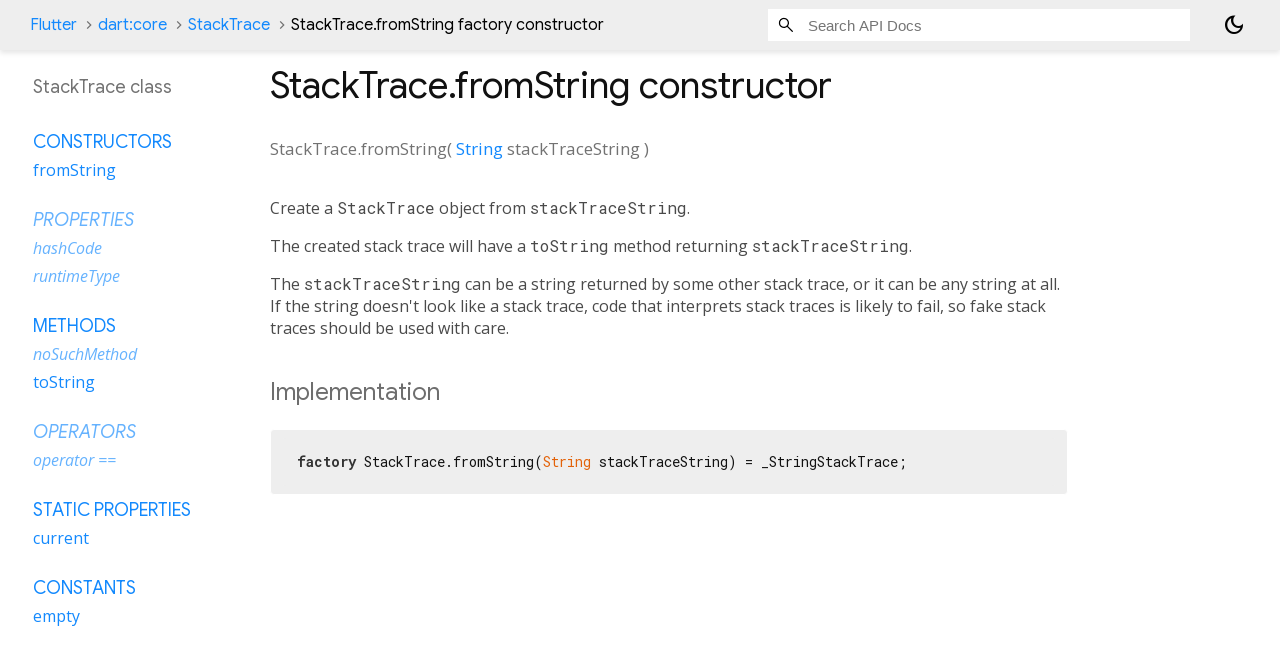

--- FILE ---
content_type: text/html; charset=utf-8
request_url: https://api.flutter.dev/flutter/dart-core/StackTrace-class-sidebar.html
body_size: -154
content:
<ol>

      <li class="section-title"><a href="dart-core/StackTrace-class.html#constructors">Constructors</a></li>
        <li><a href="dart-core/StackTrace/StackTrace.fromString.html">fromString</a></li>


    
        <li class="section-title inherited">
          <a href="dart-core/StackTrace-class.html#instance-properties">Properties</a>
        </li>
          
<li class="inherited">
  <a href="dart-core/Object/hashCode.html">hashCode</a>
</li>
          
<li class="inherited">
  <a href="dart-core/Object/runtimeType.html">runtimeType</a>
</li>

        <li class="section-title"><a href="dart-core/StackTrace-class.html#instance-methods">Methods</a></li>
          
<li class="inherited">
  <a href="dart-core/Object/noSuchMethod.html">noSuchMethod</a>
</li>
          
<li>
  <a href="dart-core/StackTrace/toString.html">toString</a>
</li>

        <li class="section-title inherited"><a href="dart-core/StackTrace-class.html#operators">Operators</a></li>
          
<li class="inherited">
  <a href="dart-core/Object/operator_equals.html">operator ==</a>
</li>

    

    
      <li class="section-title"><a href="dart-core/StackTrace-class.html#static-properties">Static properties</a></li>
        <li><a href="dart-core/StackTrace/current.html">current</a></li>


      <li class="section-title"><a href="dart-core/StackTrace-class.html#constants">Constants</a></li>
        <li><a href="dart-core/StackTrace/empty-constant.html">empty</a></li>
</ol>


--- FILE ---
content_type: text/javascript; charset=utf-8
request_url: https://api.flutter.dev/flutter/static-assets/docs.dart.js
body_size: 35491
content:
(function dartProgram(){function copyProperties(a,b){var s=Object.keys(a)
for(var r=0;r<s.length;r++){var q=s[r]
b[q]=a[q]}}function mixinPropertiesHard(a,b){var s=Object.keys(a)
for(var r=0;r<s.length;r++){var q=s[r]
if(!b.hasOwnProperty(q)){b[q]=a[q]}}}function mixinPropertiesEasy(a,b){Object.assign(b,a)}var z=function(){var s=function(){}
s.prototype={p:{}}
var r=new s()
if(!(Object.getPrototypeOf(r)&&Object.getPrototypeOf(r).p===s.prototype.p))return false
try{if(typeof navigator!="undefined"&&typeof navigator.userAgent=="string"&&navigator.userAgent.indexOf("Chrome/")>=0)return true
if(typeof version=="function"&&version.length==0){var q=version()
if(/^\d+\.\d+\.\d+\.\d+$/.test(q))return true}}catch(p){}return false}()
function inherit(a,b){a.prototype.constructor=a
a.prototype["$i"+a.name]=a
if(b!=null){if(z){Object.setPrototypeOf(a.prototype,b.prototype)
return}var s=Object.create(b.prototype)
copyProperties(a.prototype,s)
a.prototype=s}}function inheritMany(a,b){for(var s=0;s<b.length;s++){inherit(b[s],a)}}function mixinEasy(a,b){mixinPropertiesEasy(b.prototype,a.prototype)
a.prototype.constructor=a}function mixinHard(a,b){mixinPropertiesHard(b.prototype,a.prototype)
a.prototype.constructor=a}function lazy(a,b,c,d){var s=a
a[b]=s
a[c]=function(){if(a[b]===s){a[b]=d()}a[c]=function(){return this[b]}
return a[b]}}function lazyFinal(a,b,c,d){var s=a
a[b]=s
a[c]=function(){if(a[b]===s){var r=d()
if(a[b]!==s){A.jS(b)}a[b]=r}var q=a[b]
a[c]=function(){return q}
return q}}function makeConstList(a,b){if(b!=null)A.k(a,b)
a.$flags=7
return a}function convertToFastObject(a){function t(){}t.prototype=a
new t()
return a}function convertAllToFastObject(a){for(var s=0;s<a.length;++s){convertToFastObject(a[s])}}var y=0
function instanceTearOffGetter(a,b){var s=null
return a?function(c){if(s===null)s=A.eu(b)
return new s(c,this)}:function(){if(s===null)s=A.eu(b)
return new s(this,null)}}function staticTearOffGetter(a){var s=null
return function(){if(s===null)s=A.eu(a).prototype
return s}}var x=0
function tearOffParameters(a,b,c,d,e,f,g,h,i,j){if(typeof h=="number"){h+=x}return{co:a,iS:b,iI:c,rC:d,dV:e,cs:f,fs:g,fT:h,aI:i||0,nDA:j}}function installStaticTearOff(a,b,c,d,e,f,g,h){var s=tearOffParameters(a,true,false,c,d,e,f,g,h,false)
var r=staticTearOffGetter(s)
a[b]=r}function installInstanceTearOff(a,b,c,d,e,f,g,h,i,j){c=!!c
var s=tearOffParameters(a,false,c,d,e,f,g,h,i,!!j)
var r=instanceTearOffGetter(c,s)
a[b]=r}function setOrUpdateInterceptorsByTag(a){var s=v.interceptorsByTag
if(!s){v.interceptorsByTag=a
return}copyProperties(a,s)}function setOrUpdateLeafTags(a){var s=v.leafTags
if(!s){v.leafTags=a
return}copyProperties(a,s)}function updateTypes(a){var s=v.types
var r=s.length
s.push.apply(s,a)
return r}function updateHolder(a,b){copyProperties(b,a)
return a}var hunkHelpers=function(){var s=function(a,b,c,d,e){return function(f,g,h,i){return installInstanceTearOff(f,g,a,b,c,d,[h],i,e,false)}},r=function(a,b,c,d){return function(e,f,g,h){return installStaticTearOff(e,f,a,b,c,[g],h,d)}}
return{inherit:inherit,inheritMany:inheritMany,mixin:mixinEasy,mixinHard:mixinHard,installStaticTearOff:installStaticTearOff,installInstanceTearOff:installInstanceTearOff,_instance_0u:s(0,0,null,["$0"],0),_instance_1u:s(0,1,null,["$1"],0),_instance_2u:s(0,2,null,["$2"],0),_instance_0i:s(1,0,null,["$0"],0),_instance_1i:s(1,1,null,["$1"],0),_instance_2i:s(1,2,null,["$2"],0),_static_0:r(0,null,["$0"],0),_static_1:r(1,null,["$1"],0),_static_2:r(2,null,["$2"],0),makeConstList:makeConstList,lazy:lazy,lazyFinal:lazyFinal,updateHolder:updateHolder,convertToFastObject:convertToFastObject,updateTypes:updateTypes,setOrUpdateInterceptorsByTag:setOrUpdateInterceptorsByTag,setOrUpdateLeafTags:setOrUpdateLeafTags}}()
function initializeDeferredHunk(a){x=v.types.length
a(hunkHelpers,v,w,$)}var J={
ez(a,b,c,d){return{i:a,p:b,e:c,x:d}},
ew(a){var s,r,q,p,o,n=a[v.dispatchPropertyName]
if(n==null)if($.ex==null){A.jF()
n=a[v.dispatchPropertyName]}if(n!=null){s=n.p
if(!1===s)return n.i
if(!0===s)return a
r=Object.getPrototypeOf(a)
if(s===r)return n.i
if(n.e===r)throw A.b(A.f_("Return interceptor for "+A.i(s(a,n))))}q=a.constructor
if(q==null)p=null
else{o=$.d9
if(o==null)o=$.d9=v.getIsolateTag("_$dart_js")
p=q[o]}if(p!=null)return p
p=A.jK(a)
if(p!=null)return p
if(typeof a=="function")return B.A
s=Object.getPrototypeOf(a)
if(s==null)return B.n
if(s===Object.prototype)return B.n
if(typeof q=="function"){o=$.d9
if(o==null)o=$.d9=v.getIsolateTag("_$dart_js")
Object.defineProperty(q,o,{value:B.i,enumerable:false,writable:true,configurable:true})
return B.i}return B.i},
hA(a,b){if(a<0||a>4294967295)throw A.b(A.E(a,0,4294967295,"length",null))
return J.hC(new Array(a),b)},
hB(a,b){if(a<0)throw A.b(A.T("Length must be a non-negative integer: "+a,null))
return A.k(new Array(a),b.j("o<0>"))},
hC(a,b){var s=A.k(a,b.j("o<0>"))
s.$flags=1
return s},
hD(a,b){return J.hc(a,b)},
ag(a){if(typeof a=="number"){if(Math.floor(a)==a)return J.aM.prototype
return J.bC.prototype}if(typeof a=="string")return J.a8.prototype
if(a==null)return J.aN.prototype
if(typeof a=="boolean")return J.bB.prototype
if(Array.isArray(a))return J.o.prototype
if(typeof a!="object"){if(typeof a=="function")return J.W.prototype
if(typeof a=="symbol")return J.aR.prototype
if(typeof a=="bigint")return J.aP.prototype
return a}if(a instanceof A.j)return a
return J.ew(a)},
cg(a){if(typeof a=="string")return J.a8.prototype
if(a==null)return a
if(Array.isArray(a))return J.o.prototype
if(typeof a!="object"){if(typeof a=="function")return J.W.prototype
if(typeof a=="symbol")return J.aR.prototype
if(typeof a=="bigint")return J.aP.prototype
return a}if(a instanceof A.j)return a
return J.ew(a)},
ev(a){if(a==null)return a
if(Array.isArray(a))return J.o.prototype
if(typeof a!="object"){if(typeof a=="function")return J.W.prototype
if(typeof a=="symbol")return J.aR.prototype
if(typeof a=="bigint")return J.aP.prototype
return a}if(a instanceof A.j)return a
return J.ew(a)},
jy(a){if(typeof a=="number")return J.aO.prototype
if(typeof a=="string")return J.a8.prototype
if(a==null)return a
if(!(a instanceof A.j))return J.aq.prototype
return a},
G(a,b){if(a==null)return b==null
if(typeof a!="object")return b!=null&&a===b
return J.ag(a).E(a,b)},
ha(a,b){if(typeof b==="number")if(Array.isArray(a)||typeof a=="string"||A.jI(a,a[v.dispatchPropertyName]))if(b>>>0===b&&b<a.length)return a[b]
return J.cg(a).k(a,b)},
hb(a,b){return J.ev(a).V(a,b)},
hc(a,b){return J.jy(a).aG(a,b)},
hd(a,b){return J.cg(a).N(a,b)},
eD(a,b){return J.ev(a).D(a,b)},
S(a){return J.ag(a).gp(a)},
aE(a){return J.ev(a).gv(a)},
ci(a){return J.cg(a).gl(a)},
he(a){return J.ag(a).gq(a)},
ak(a){return J.ag(a).h(a)},
bz:function bz(){},
bB:function bB(){},
aN:function aN(){},
aQ:function aQ(){},
X:function X(){},
bQ:function bQ(){},
aq:function aq(){},
W:function W(){},
aP:function aP(){},
aR:function aR(){},
o:function o(a){this.$ti=a},
bA:function bA(){},
cx:function cx(a){this.$ti=a},
U:function U(a,b,c){var _=this
_.a=a
_.b=b
_.c=0
_.d=null
_.$ti=c},
aO:function aO(){},
aM:function aM(){},
bC:function bC(){},
a8:function a8(){}},A={e2:function e2(){},
hh(a,b,c){if(t.U.b(a))return new A.b6(a,b.j("@<0>").C(c).j("b6<1,2>"))
return new A.a6(a,b.j("@<0>").C(c).j("a6<1,2>"))},
eM(a){return new A.bE("Field '"+a+"' has been assigned during initialization.")},
dK(a){var s,r=a^48
if(r<=9)return r
s=a|32
if(97<=s&&s<=102)return s-87
return-1},
a_(a,b){a=a+b&536870911
a=a+((a&524287)<<10)&536870911
return a^a>>>6},
e9(a){a=a+((a&67108863)<<3)&536870911
a^=a>>>11
return a+((a&16383)<<15)&536870911},
et(a,b,c){return a},
ey(a){var s,r
for(s=$.ai.length,r=0;r<s;++r)if(a===$.ai[r])return!0
return!1},
hw(){return new A.b2("No element")},
a0:function a0(){},
bt:function bt(a,b){this.a=a
this.$ti=b},
a6:function a6(a,b){this.a=a
this.$ti=b},
b6:function b6(a,b){this.a=a
this.$ti=b},
b5:function b5(){},
N:function N(a,b){this.a=a
this.$ti=b},
bE:function bE(a){this.a=a},
bu:function bu(a){this.a=a},
cF:function cF(){},
c:function c(){},
J:function J(){},
am:function am(a,b,c){var _=this
_.a=a
_.b=b
_.c=0
_.d=null
_.$ti=c},
ab:function ab(a,b,c){this.a=a
this.b=b
this.$ti=c},
aL:function aL(){},
bX:function bX(){},
ar:function ar(){},
bl:function bl(){},
hn(){throw A.b(A.cK("Cannot modify unmodifiable Map"))},
fT(a){var s=v.mangledGlobalNames[a]
if(s!=null)return s
return"minified:"+a},
jI(a,b){var s
if(b!=null){s=b.x
if(s!=null)return s}return t.p.b(a)},
i(a){var s
if(typeof a=="string")return a
if(typeof a=="number"){if(a!==0)return""+a}else if(!0===a)return"true"
else if(!1===a)return"false"
else if(a==null)return"null"
s=J.ak(a)
return s},
bR(a){var s,r=$.eQ
if(r==null)r=$.eQ=Symbol("identityHashCode")
s=a[r]
if(s==null){s=Math.random()*0x3fffffff|0
a[r]=s}return s},
eR(a,b){var s,r,q,p,o,n=null,m=/^\s*[+-]?((0x[a-f0-9]+)|(\d+)|([a-z0-9]+))\s*$/i.exec(a)
if(m==null)return n
s=m[3]
if(b==null){if(s!=null)return parseInt(a,10)
if(m[2]!=null)return parseInt(a,16)
return n}if(b<2||b>36)throw A.b(A.E(b,2,36,"radix",n))
if(b===10&&s!=null)return parseInt(a,10)
if(b<10||s==null){r=b<=10?47+b:86+b
q=m[1]
for(p=q.length,o=0;o<p;++o)if((q.charCodeAt(o)|32)>r)return n}return parseInt(a,b)},
bS(a){var s,r,q,p
if(a instanceof A.j)return A.D(A.aB(a),null)
s=J.ag(a)
if(s===B.z||s===B.B||t.o.b(a)){r=B.k(a)
if(r!=="Object"&&r!=="")return r
q=a.constructor
if(typeof q=="function"){p=q.name
if(typeof p=="string"&&p!=="Object"&&p!=="")return p}}return A.D(A.aB(a),null)},
eS(a){var s,r,q
if(a==null||typeof a=="number"||A.eo(a))return J.ak(a)
if(typeof a=="string")return JSON.stringify(a)
if(a instanceof A.a7)return a.h(0)
if(a instanceof A.bb)return a.aE(!0)
s=$.h9()
for(r=0;r<1;++r){q=s[r].bM(a)
if(q!=null)return q}return"Instance of '"+A.bS(a)+"'"},
hJ(a,b,c){var s,r,q,p
if(c<=500&&b===0&&c===a.length)return String.fromCharCode.apply(null,a)
for(s=b,r="";s<c;s=q){q=s+500
p=q<c?q:c
r+=String.fromCharCode.apply(null,a.subarray(s,p))}return r},
Y(a){var s
if(0<=a){if(a<=65535)return String.fromCharCode(a)
if(a<=1114111){s=a-65536
return String.fromCharCode((B.c.a9(s,10)|55296)>>>0,s&1023|56320)}}throw A.b(A.E(a,0,1114111,null,null))},
hI(a){var s=a.$thrownJsError
if(s==null)return null
return A.aA(s)},
eT(a,b){var s
if(a.$thrownJsError==null){s=new Error()
A.v(a,s)
a.$thrownJsError=s
s.stack=b.h(0)}},
fN(a,b){var s,r="index"
if(!A.fy(b))return new A.H(!0,b,r,null)
s=J.ci(a)
if(b<0||b>=s)return A.e0(b,s,a,r)
return A.hK(b,r)},
jv(a,b,c){if(a>c)return A.E(a,0,c,"start",null)
if(b!=null)if(b<a||b>c)return A.E(b,a,c,"end",null)
return new A.H(!0,b,"end",null)},
jp(a){return new A.H(!0,a,null,null)},
b(a){return A.v(a,new Error())},
v(a,b){var s
if(a==null)a=new A.P()
b.dartException=a
s=A.jT
if("defineProperty" in Object){Object.defineProperty(b,"message",{get:s})
b.name=""}else b.toString=s
return b},
jT(){return J.ak(this.dartException)},
eA(a,b){throw A.v(a,b==null?new Error():b)},
aD(a,b,c){var s
if(b==null)b=0
if(c==null)c=0
s=Error()
A.eA(A.iL(a,b,c),s)},
iL(a,b,c){var s,r,q,p,o,n,m,l,k
if(typeof b=="string")s=b
else{r="[]=;add;removeWhere;retainWhere;removeRange;setRange;setInt8;setInt16;setInt32;setUint8;setUint16;setUint32;setFloat32;setFloat64".split(";")
q=r.length
p=b
if(p>q){c=p/q|0
p%=q}s=r[p]}o=typeof c=="string"?c:"modify;remove from;add to".split(";")[c]
n=t.j.b(a)?"list":"ByteData"
m=a.$flags|0
l="a "
if((m&4)!==0)k="constant "
else if((m&2)!==0){k="unmodifiable "
l="an "}else k=(m&1)!==0?"fixed-length ":""
return new A.b3("'"+s+"': Cannot "+o+" "+l+k+n)},
dY(a){throw A.b(A.al(a))},
Q(a){var s,r,q,p,o,n
a=A.jO(a.replace(String({}),"$receiver$"))
s=a.match(/\\\$[a-zA-Z]+\\\$/g)
if(s==null)s=A.k([],t.s)
r=s.indexOf("\\$arguments\\$")
q=s.indexOf("\\$argumentsExpr\\$")
p=s.indexOf("\\$expr\\$")
o=s.indexOf("\\$method\\$")
n=s.indexOf("\\$receiver\\$")
return new A.cI(a.replace(new RegExp("\\\\\\$arguments\\\\\\$","g"),"((?:x|[^x])*)").replace(new RegExp("\\\\\\$argumentsExpr\\\\\\$","g"),"((?:x|[^x])*)").replace(new RegExp("\\\\\\$expr\\\\\\$","g"),"((?:x|[^x])*)").replace(new RegExp("\\\\\\$method\\\\\\$","g"),"((?:x|[^x])*)").replace(new RegExp("\\\\\\$receiver\\\\\\$","g"),"((?:x|[^x])*)"),r,q,p,o,n)},
cJ(a){return function($expr$){var $argumentsExpr$="$arguments$"
try{$expr$.$method$($argumentsExpr$)}catch(s){return s.message}}(a)},
eZ(a){return function($expr$){try{$expr$.$method$}catch(s){return s.message}}(a)},
e3(a,b){var s=b==null,r=s?null:b.method
return new A.bD(a,r,s?null:b.receiver)},
aj(a){if(a==null)return new A.cE(a)
if(a instanceof A.aK)return A.a5(a,a.a)
if(typeof a!=="object")return a
if("dartException" in a)return A.a5(a,a.dartException)
return A.jo(a)},
a5(a,b){if(t.C.b(b))if(b.$thrownJsError==null)b.$thrownJsError=a
return b},
jo(a){var s,r,q,p,o,n,m,l,k,j,i,h,g
if(!("message" in a))return a
s=a.message
if("number" in a&&typeof a.number=="number"){r=a.number
q=r&65535
if((B.c.a9(r,16)&8191)===10)switch(q){case 438:return A.a5(a,A.e3(A.i(s)+" (Error "+q+")",null))
case 445:case 5007:A.i(s)
return A.a5(a,new A.aZ())}}if(a instanceof TypeError){p=$.fU()
o=$.fV()
n=$.fW()
m=$.fX()
l=$.h_()
k=$.h0()
j=$.fZ()
$.fY()
i=$.h2()
h=$.h1()
g=p.B(s)
if(g!=null)return A.a5(a,A.e3(s,g))
else{g=o.B(s)
if(g!=null){g.method="call"
return A.a5(a,A.e3(s,g))}else if(n.B(s)!=null||m.B(s)!=null||l.B(s)!=null||k.B(s)!=null||j.B(s)!=null||m.B(s)!=null||i.B(s)!=null||h.B(s)!=null)return A.a5(a,new A.aZ())}return A.a5(a,new A.bW(typeof s=="string"?s:""))}if(a instanceof RangeError){if(typeof s=="string"&&s.indexOf("call stack")!==-1)return new A.b1()
s=function(b){try{return String(b)}catch(f){}return null}(a)
return A.a5(a,new A.H(!1,null,null,typeof s=="string"?s.replace(/^RangeError:\s*/,""):s))}if(typeof InternalError=="function"&&a instanceof InternalError)if(typeof s=="string"&&s==="too much recursion")return new A.b1()
return a},
aA(a){var s
if(a instanceof A.aK)return a.b
if(a==null)return new A.bc(a)
s=a.$cachedTrace
if(s!=null)return s
s=new A.bc(a)
if(typeof a==="object")a.$cachedTrace=s
return s},
fQ(a){if(a==null)return J.S(a)
if(typeof a=="object")return A.bR(a)
return J.S(a)},
jx(a,b){var s,r,q,p=a.length
for(s=0;s<p;s=q){r=s+1
q=r+1
b.A(0,a[s],a[r])}return b},
iZ(a,b,c,d,e,f){switch(b){case 0:return a.$0()
case 1:return a.$1(c)
case 2:return a.$2(c,d)
case 3:return a.$3(c,d,e)
case 4:return a.$4(c,d,e,f)}throw A.b(new A.cZ("Unsupported number of arguments for wrapped closure"))},
az(a,b){var s=a.$identity
if(!!s)return s
s=A.jt(a,b)
a.$identity=s
return s},
jt(a,b){var s
switch(b){case 0:s=a.$0
break
case 1:s=a.$1
break
case 2:s=a.$2
break
case 3:s=a.$3
break
case 4:s=a.$4
break
default:s=null}if(s!=null)return s.bind(a)
return function(c,d,e){return function(f,g,h,i){return e(c,d,f,g,h,i)}}(a,b,A.iZ)},
hm(a2){var s,r,q,p,o,n,m,l,k,j,i=a2.co,h=a2.iS,g=a2.iI,f=a2.nDA,e=a2.aI,d=a2.fs,c=a2.cs,b=d[0],a=c[0],a0=i[b],a1=a2.fT
a1.toString
s=h?Object.create(new A.cG().constructor.prototype):Object.create(new A.aF(null,null).constructor.prototype)
s.$initialize=s.constructor
r=h?function static_tear_off(){this.$initialize()}:function tear_off(a3,a4){this.$initialize(a3,a4)}
s.constructor=r
r.prototype=s
s.$_name=b
s.$_target=a0
q=!h
if(q)p=A.eK(b,a0,g,f)
else{s.$static_name=b
p=a0}s.$S=A.hi(a1,h,g)
s[a]=p
for(o=p,n=1;n<d.length;++n){m=d[n]
if(typeof m=="string"){l=i[m]
k=m
m=l}else k=""
j=c[n]
if(j!=null){if(q)m=A.eK(k,m,g,f)
s[j]=m}if(n===e)o=m}s.$C=o
s.$R=a2.rC
s.$D=a2.dV
return r},
hi(a,b,c){if(typeof a=="number")return a
if(typeof a=="string"){if(b)throw A.b("Cannot compute signature for static tearoff.")
return function(d,e){return function(){return e(this,d)}}(a,A.hf)}throw A.b("Error in functionType of tearoff")},
hj(a,b,c,d){var s=A.eJ
switch(b?-1:a){case 0:return function(e,f){return function(){return f(this)[e]()}}(c,s)
case 1:return function(e,f){return function(g){return f(this)[e](g)}}(c,s)
case 2:return function(e,f){return function(g,h){return f(this)[e](g,h)}}(c,s)
case 3:return function(e,f){return function(g,h,i){return f(this)[e](g,h,i)}}(c,s)
case 4:return function(e,f){return function(g,h,i,j){return f(this)[e](g,h,i,j)}}(c,s)
case 5:return function(e,f){return function(g,h,i,j,k){return f(this)[e](g,h,i,j,k)}}(c,s)
default:return function(e,f){return function(){return e.apply(f(this),arguments)}}(d,s)}},
eK(a,b,c,d){if(c)return A.hl(a,b,d)
return A.hj(b.length,d,a,b)},
hk(a,b,c,d){var s=A.eJ,r=A.hg
switch(b?-1:a){case 0:throw A.b(new A.bU("Intercepted function with no arguments."))
case 1:return function(e,f,g){return function(){return f(this)[e](g(this))}}(c,r,s)
case 2:return function(e,f,g){return function(h){return f(this)[e](g(this),h)}}(c,r,s)
case 3:return function(e,f,g){return function(h,i){return f(this)[e](g(this),h,i)}}(c,r,s)
case 4:return function(e,f,g){return function(h,i,j){return f(this)[e](g(this),h,i,j)}}(c,r,s)
case 5:return function(e,f,g){return function(h,i,j,k){return f(this)[e](g(this),h,i,j,k)}}(c,r,s)
case 6:return function(e,f,g){return function(h,i,j,k,l){return f(this)[e](g(this),h,i,j,k,l)}}(c,r,s)
default:return function(e,f,g){return function(){var q=[g(this)]
Array.prototype.push.apply(q,arguments)
return e.apply(f(this),q)}}(d,r,s)}},
hl(a,b,c){var s,r
if($.eH==null)$.eH=A.eG("interceptor")
if($.eI==null)$.eI=A.eG("receiver")
s=b.length
r=A.hk(s,c,a,b)
return r},
eu(a){return A.hm(a)},
hf(a,b){return A.bh(v.typeUniverse,A.aB(a.a),b)},
eJ(a){return a.a},
hg(a){return a.b},
eG(a){var s,r,q,p=new A.aF("receiver","interceptor"),o=Object.getOwnPropertyNames(p)
o.$flags=1
s=o
for(o=s.length,r=0;r<o;++r){q=s[r]
if(p[q]===a)return q}throw A.b(A.T("Field name "+a+" not found.",null))},
jz(a){return v.getIsolateTag(a)},
jK(a){var s,r,q,p,o,n=$.fO.$1(a),m=$.dJ[n]
if(m!=null){Object.defineProperty(a,v.dispatchPropertyName,{value:m,enumerable:false,writable:true,configurable:true})
return m.i}s=$.dT[n]
if(s!=null)return s
r=v.interceptorsByTag[n]
if(r==null){q=$.fK.$2(a,n)
if(q!=null){m=$.dJ[q]
if(m!=null){Object.defineProperty(a,v.dispatchPropertyName,{value:m,enumerable:false,writable:true,configurable:true})
return m.i}s=$.dT[q]
if(s!=null)return s
r=v.interceptorsByTag[q]
n=q}}if(r==null)return null
s=r.prototype
p=n[0]
if(p==="!"){m=A.dU(s)
$.dJ[n]=m
Object.defineProperty(a,v.dispatchPropertyName,{value:m,enumerable:false,writable:true,configurable:true})
return m.i}if(p==="~"){$.dT[n]=s
return s}if(p==="-"){o=A.dU(s)
Object.defineProperty(Object.getPrototypeOf(a),v.dispatchPropertyName,{value:o,enumerable:false,writable:true,configurable:true})
return o.i}if(p==="+")return A.fR(a,s)
if(p==="*")throw A.b(A.f_(n))
if(v.leafTags[n]===true){o=A.dU(s)
Object.defineProperty(Object.getPrototypeOf(a),v.dispatchPropertyName,{value:o,enumerable:false,writable:true,configurable:true})
return o.i}else return A.fR(a,s)},
fR(a,b){var s=Object.getPrototypeOf(a)
Object.defineProperty(s,v.dispatchPropertyName,{value:J.ez(b,s,null,null),enumerable:false,writable:true,configurable:true})
return b},
dU(a){return J.ez(a,!1,null,!!a.$iC)},
jM(a,b,c){var s=b.prototype
if(v.leafTags[a]===true)return A.dU(s)
else return J.ez(s,c,null,null)},
jF(){if(!0===$.ex)return
$.ex=!0
A.jG()},
jG(){var s,r,q,p,o,n,m,l
$.dJ=Object.create(null)
$.dT=Object.create(null)
A.jE()
s=v.interceptorsByTag
r=Object.getOwnPropertyNames(s)
if(typeof window!="undefined"){window
q=function(){}
for(p=0;p<r.length;++p){o=r[p]
n=$.fS.$1(o)
if(n!=null){m=A.jM(o,s[o],n)
if(m!=null){Object.defineProperty(n,v.dispatchPropertyName,{value:m,enumerable:false,writable:true,configurable:true})
q.prototype=n}}}}for(p=0;p<r.length;++p){o=r[p]
if(/^[A-Za-z_]/.test(o)){l=s[o]
s["!"+o]=l
s["~"+o]=l
s["-"+o]=l
s["+"+o]=l
s["*"+o]=l}}},
jE(){var s,r,q,p,o,n,m=B.p()
m=A.ay(B.q,A.ay(B.r,A.ay(B.l,A.ay(B.l,A.ay(B.t,A.ay(B.u,A.ay(B.v(B.k),m)))))))
if(typeof dartNativeDispatchHooksTransformer!="undefined"){s=dartNativeDispatchHooksTransformer
if(typeof s=="function")s=[s]
if(Array.isArray(s))for(r=0;r<s.length;++r){q=s[r]
if(typeof q=="function")m=q(m)||m}}p=m.getTag
o=m.getUnknownTag
n=m.prototypeForTag
$.fO=new A.dL(p)
$.fK=new A.dM(o)
$.fS=new A.dN(n)},
ay(a,b){return a(b)||b},
ju(a,b){var s=b.length,r=v.rttc[""+s+";"+a]
if(r==null)return null
if(s===0)return r
if(s===r.length)return r.apply(null,b)
return r(b)},
eL(a,b,c,d,e,f){var s=b?"m":"",r=c?"":"i",q=d?"u":"",p=e?"s":"",o=function(g,h){try{return new RegExp(g,h)}catch(n){return n}}(a,s+r+q+p+f)
if(o instanceof RegExp)return o
throw A.b(A.y("Illegal RegExp pattern ("+String(o)+")",a,null))},
jQ(a,b,c){var s=a.indexOf(b,c)
return s>=0},
jO(a){if(/[[\]{}()*+?.\\^$|]/.test(a))return a.replace(/[[\]{}()*+?.\\^$|]/g,"\\$&")
return a},
fH(a){return a},
jR(a,b,c,d){var s,r,q,p=new A.cT(b,a,0),o=t.F,n=0,m=""
for(;p.m();){s=p.d
if(s==null)s=o.a(s)
r=s.b
q=r.index
m=m+A.i(A.fH(B.a.i(a,n,q)))+A.i(c.$1(s))
n=q+r[0].length}p=m+A.i(A.fH(B.a.K(a,n)))
return p.charCodeAt(0)==0?p:p},
ca:function ca(a,b){this.a=a
this.b=b},
aG:function aG(){},
aI:function aI(a,b,c){this.a=a
this.b=b
this.$ti=c},
c7:function c7(a,b,c){var _=this
_.a=a
_.b=b
_.c=0
_.d=null
_.$ti=c},
aH:function aH(){},
aJ:function aJ(a,b,c){this.a=a
this.b=b
this.$ti=c},
b0:function b0(){},
cI:function cI(a,b,c,d,e,f){var _=this
_.a=a
_.b=b
_.c=c
_.d=d
_.e=e
_.f=f},
aZ:function aZ(){},
bD:function bD(a,b,c){this.a=a
this.b=b
this.c=c},
bW:function bW(a){this.a=a},
cE:function cE(a){this.a=a},
aK:function aK(a,b){this.a=a
this.b=b},
bc:function bc(a){this.a=a
this.b=null},
a7:function a7(){},
cl:function cl(){},
cm:function cm(){},
cH:function cH(){},
cG:function cG(){},
aF:function aF(a,b){this.a=a
this.b=b},
bU:function bU(a){this.a=a},
a9:function a9(a){var _=this
_.a=0
_.f=_.e=_.d=_.c=_.b=null
_.r=0
_.$ti=a},
cA:function cA(a,b){this.a=a
this.b=b
this.c=null},
aa:function aa(a,b){this.a=a
this.$ti=b},
bF:function bF(a,b,c){var _=this
_.a=a
_.b=b
_.c=c
_.d=null},
aT:function aT(a,b){this.a=a
this.$ti=b},
aS:function aS(a,b,c){var _=this
_.a=a
_.b=b
_.c=c
_.d=null},
dL:function dL(a){this.a=a},
dM:function dM(a){this.a=a},
dN:function dN(a){this.a=a},
bb:function bb(){},
c9:function c9(){},
cw:function cw(a,b){var _=this
_.a=a
_.b=b
_.e=_.d=_.c=null},
c8:function c8(a){this.b=a},
cT:function cT(a,b,c){var _=this
_.a=a
_.b=b
_.c=c
_.d=null},
iM(a){return a},
hF(a){return new Int8Array(a)},
hG(a){return new Uint8Array(a)},
ad(a,b,c){if(a>>>0!==a||a>=c)throw A.b(A.fN(b,a))},
iJ(a,b,c){var s
if(!(a>>>0!==a))s=b>>>0!==b||a>b||b>c
else s=!0
if(s)throw A.b(A.jv(a,b,c))
return b},
an:function an(){},
aX:function aX(){},
bG:function bG(){},
ao:function ao(){},
aV:function aV(){},
aW:function aW(){},
bH:function bH(){},
bI:function bI(){},
bJ:function bJ(){},
bK:function bK(){},
bL:function bL(){},
bM:function bM(){},
bN:function bN(){},
aY:function aY(){},
bO:function bO(){},
b7:function b7(){},
b8:function b8(){},
b9:function b9(){},
ba:function ba(){},
e8(a,b){var s=b.c
return s==null?b.c=A.bf(a,"V",[b.x]):s},
eV(a){var s=a.w
if(s===6||s===7)return A.eV(a.x)
return s===11||s===12},
hL(a){return a.as},
bp(a){return A.dm(v.typeUniverse,a,!1)},
ae(a1,a2,a3,a4){var s,r,q,p,o,n,m,l,k,j,i,h,g,f,e,d,c,b,a,a0=a2.w
switch(a0){case 5:case 1:case 2:case 3:case 4:return a2
case 6:s=a2.x
r=A.ae(a1,s,a3,a4)
if(r===s)return a2
return A.fb(a1,r,!0)
case 7:s=a2.x
r=A.ae(a1,s,a3,a4)
if(r===s)return a2
return A.fa(a1,r,!0)
case 8:q=a2.y
p=A.ax(a1,q,a3,a4)
if(p===q)return a2
return A.bf(a1,a2.x,p)
case 9:o=a2.x
n=A.ae(a1,o,a3,a4)
m=a2.y
l=A.ax(a1,m,a3,a4)
if(n===o&&l===m)return a2
return A.ec(a1,n,l)
case 10:k=a2.x
j=a2.y
i=A.ax(a1,j,a3,a4)
if(i===j)return a2
return A.fc(a1,k,i)
case 11:h=a2.x
g=A.ae(a1,h,a3,a4)
f=a2.y
e=A.jl(a1,f,a3,a4)
if(g===h&&e===f)return a2
return A.f9(a1,g,e)
case 12:d=a2.y
a4+=d.length
c=A.ax(a1,d,a3,a4)
o=a2.x
n=A.ae(a1,o,a3,a4)
if(c===d&&n===o)return a2
return A.ed(a1,n,c,!0)
case 13:b=a2.x
if(b<a4)return a2
a=a3[b-a4]
if(a==null)return a2
return a
default:throw A.b(A.bs("Attempted to substitute unexpected RTI kind "+a0))}},
ax(a,b,c,d){var s,r,q,p,o=b.length,n=A.dv(o)
for(s=!1,r=0;r<o;++r){q=b[r]
p=A.ae(a,q,c,d)
if(p!==q)s=!0
n[r]=p}return s?n:b},
jm(a,b,c,d){var s,r,q,p,o,n,m=b.length,l=A.dv(m)
for(s=!1,r=0;r<m;r+=3){q=b[r]
p=b[r+1]
o=b[r+2]
n=A.ae(a,o,c,d)
if(n!==o)s=!0
l.splice(r,3,q,p,n)}return s?l:b},
jl(a,b,c,d){var s,r=b.a,q=A.ax(a,r,c,d),p=b.b,o=A.ax(a,p,c,d),n=b.c,m=A.jm(a,n,c,d)
if(q===r&&o===p&&m===n)return b
s=new A.c4()
s.a=q
s.b=o
s.c=m
return s},
k(a,b){a[v.arrayRti]=b
return a},
fM(a){var s=a.$S
if(s!=null){if(typeof s=="number")return A.jB(s)
return a.$S()}return null},
jH(a,b){var s
if(A.eV(b))if(a instanceof A.a7){s=A.fM(a)
if(s!=null)return s}return A.aB(a)},
aB(a){if(a instanceof A.j)return A.R(a)
if(Array.isArray(a))return A.a2(a)
return A.en(J.ag(a))},
a2(a){var s=a[v.arrayRti],r=t.b
if(s==null)return r
if(s.constructor!==r.constructor)return r
return s},
R(a){var s=a.$ti
return s!=null?s:A.en(a)},
en(a){var s=a.constructor,r=s.$ccache
if(r!=null)return r
return A.iV(a,s)},
iV(a,b){var s=a instanceof A.a7?Object.getPrototypeOf(Object.getPrototypeOf(a)).constructor:b,r=A.id(v.typeUniverse,s.name)
b.$ccache=r
return r},
jB(a){var s,r=v.types,q=r[a]
if(typeof q=="string"){s=A.dm(v.typeUniverse,q,!1)
r[a]=s
return s}return q},
jA(a){return A.af(A.R(a))},
er(a){var s
if(a instanceof A.bb)return A.jw(a.$r,a.aw())
s=a instanceof A.a7?A.fM(a):null
if(s!=null)return s
if(t.k.b(a))return J.he(a).a
if(Array.isArray(a))return A.a2(a)
return A.aB(a)},
af(a){var s=a.r
return s==null?a.r=new A.dl(a):s},
jw(a,b){var s,r,q=b,p=q.length
if(p===0)return t.d
s=A.bh(v.typeUniverse,A.er(q[0]),"@<0>")
for(r=1;r<p;++r)s=A.fd(v.typeUniverse,s,A.er(q[r]))
return A.bh(v.typeUniverse,s,a)},
L(a){return A.af(A.dm(v.typeUniverse,a,!1))},
iU(a){var s=this
s.b=A.jj(s)
return s.b(a)},
jj(a){var s,r,q,p
if(a===t.K)return A.j4
if(A.ah(a))return A.j8
s=a.w
if(s===6)return A.iQ
if(s===1)return A.fA
if(s===7)return A.j_
r=A.ji(a)
if(r!=null)return r
if(s===8){q=a.x
if(a.y.every(A.ah)){a.f="$i"+q
if(q==="f")return A.j2
if(a===t.m)return A.j1
return A.j7}}else if(s===10){p=A.ju(a.x,a.y)
return p==null?A.fA:p}return A.iO},
ji(a){if(a.w===8){if(a===t.S)return A.fy
if(a===t.i||a===t.H)return A.j3
if(a===t.N)return A.j6
if(a===t.y)return A.eo}return null},
iT(a){var s=this,r=A.iN
if(A.ah(s))r=A.iG
else if(s===t.K)r=A.iF
else if(A.aC(s)){r=A.iP
if(s===t.x)r=A.ek
else if(s===t.w)r=A.fq
else if(s===t.u)r=A.iA
else if(s===t.n)r=A.iE
else if(s===t.I)r=A.iC
else if(s===t.A)r=A.fp}else if(s===t.S)r=A.ej
else if(s===t.N)r=A.el
else if(s===t.y)r=A.iz
else if(s===t.H)r=A.iD
else if(s===t.i)r=A.iB
else if(s===t.m)r=A.fo
s.a=r
return s.a(a)},
iO(a){var s=this
if(a==null)return A.aC(s)
return A.jJ(v.typeUniverse,A.jH(a,s),s)},
iQ(a){if(a==null)return!0
return this.x.b(a)},
j7(a){var s,r=this
if(a==null)return A.aC(r)
s=r.f
if(a instanceof A.j)return!!a[s]
return!!J.ag(a)[s]},
j2(a){var s,r=this
if(a==null)return A.aC(r)
if(typeof a!="object")return!1
if(Array.isArray(a))return!0
s=r.f
if(a instanceof A.j)return!!a[s]
return!!J.ag(a)[s]},
j1(a){var s=this
if(a==null)return!1
if(typeof a=="object"){if(a instanceof A.j)return!!a[s.f]
return!0}if(typeof a=="function")return!0
return!1},
fz(a){if(typeof a=="object"){if(a instanceof A.j)return t.m.b(a)
return!0}if(typeof a=="function")return!0
return!1},
iN(a){var s=this
if(a==null){if(A.aC(s))return a}else if(s.b(a))return a
throw A.v(A.fv(a,s),new Error())},
iP(a){var s=this
if(a==null||s.b(a))return a
throw A.v(A.fv(a,s),new Error())},
fv(a,b){return new A.bd("TypeError: "+A.f3(a,A.D(b,null)))},
f3(a,b){return A.cp(a)+": type '"+A.D(A.er(a),null)+"' is not a subtype of type '"+b+"'"},
F(a,b){return new A.bd("TypeError: "+A.f3(a,b))},
j_(a){var s=this
return s.x.b(a)||A.e8(v.typeUniverse,s).b(a)},
j4(a){return a!=null},
iF(a){if(a!=null)return a
throw A.v(A.F(a,"Object"),new Error())},
j8(a){return!0},
iG(a){return a},
fA(a){return!1},
eo(a){return!0===a||!1===a},
iz(a){if(!0===a)return!0
if(!1===a)return!1
throw A.v(A.F(a,"bool"),new Error())},
iA(a){if(!0===a)return!0
if(!1===a)return!1
if(a==null)return a
throw A.v(A.F(a,"bool?"),new Error())},
iB(a){if(typeof a=="number")return a
throw A.v(A.F(a,"double"),new Error())},
iC(a){if(typeof a=="number")return a
if(a==null)return a
throw A.v(A.F(a,"double?"),new Error())},
fy(a){return typeof a=="number"&&Math.floor(a)===a},
ej(a){if(typeof a=="number"&&Math.floor(a)===a)return a
throw A.v(A.F(a,"int"),new Error())},
ek(a){if(typeof a=="number"&&Math.floor(a)===a)return a
if(a==null)return a
throw A.v(A.F(a,"int?"),new Error())},
j3(a){return typeof a=="number"},
iD(a){if(typeof a=="number")return a
throw A.v(A.F(a,"num"),new Error())},
iE(a){if(typeof a=="number")return a
if(a==null)return a
throw A.v(A.F(a,"num?"),new Error())},
j6(a){return typeof a=="string"},
el(a){if(typeof a=="string")return a
throw A.v(A.F(a,"String"),new Error())},
fq(a){if(typeof a=="string")return a
if(a==null)return a
throw A.v(A.F(a,"String?"),new Error())},
fo(a){if(A.fz(a))return a
throw A.v(A.F(a,"JSObject"),new Error())},
fp(a){if(a==null)return a
if(A.fz(a))return a
throw A.v(A.F(a,"JSObject?"),new Error())},
fE(a,b){var s,r,q
for(s="",r="",q=0;q<a.length;++q,r=", ")s+=r+A.D(a[q],b)
return s},
jd(a,b){var s,r,q,p,o,n,m=a.x,l=a.y
if(""===m)return"("+A.fE(l,b)+")"
s=l.length
r=m.split(",")
q=r.length-s
for(p="(",o="",n=0;n<s;++n,o=", "){p+=o
if(q===0)p+="{"
p+=A.D(l[n],b)
if(q>=0)p+=" "+r[q];++q}return p+"})"},
fw(a1,a2,a3){var s,r,q,p,o,n,m,l,k,j,i,h,g,f,e,d,c,b,a=", ",a0=null
if(a3!=null){s=a3.length
if(a2==null)a2=A.k([],t.s)
else a0=a2.length
r=a2.length
for(q=s;q>0;--q)a2.push("T"+(r+q))
for(p=t.X,o="<",n="",q=0;q<s;++q,n=a){o=o+n+a2[a2.length-1-q]
m=a3[q]
l=m.w
if(!(l===2||l===3||l===4||l===5||m===p))o+=" extends "+A.D(m,a2)}o+=">"}else o=""
p=a1.x
k=a1.y
j=k.a
i=j.length
h=k.b
g=h.length
f=k.c
e=f.length
d=A.D(p,a2)
for(c="",b="",q=0;q<i;++q,b=a)c+=b+A.D(j[q],a2)
if(g>0){c+=b+"["
for(b="",q=0;q<g;++q,b=a)c+=b+A.D(h[q],a2)
c+="]"}if(e>0){c+=b+"{"
for(b="",q=0;q<e;q+=3,b=a){c+=b
if(f[q+1])c+="required "
c+=A.D(f[q+2],a2)+" "+f[q]}c+="}"}if(a0!=null){a2.toString
a2.length=a0}return o+"("+c+") => "+d},
D(a,b){var s,r,q,p,o,n,m=a.w
if(m===5)return"erased"
if(m===2)return"dynamic"
if(m===3)return"void"
if(m===1)return"Never"
if(m===4)return"any"
if(m===6){s=a.x
r=A.D(s,b)
q=s.w
return(q===11||q===12?"("+r+")":r)+"?"}if(m===7)return"FutureOr<"+A.D(a.x,b)+">"
if(m===8){p=A.jn(a.x)
o=a.y
return o.length>0?p+("<"+A.fE(o,b)+">"):p}if(m===10)return A.jd(a,b)
if(m===11)return A.fw(a,b,null)
if(m===12)return A.fw(a.x,b,a.y)
if(m===13){n=a.x
return b[b.length-1-n]}return"?"},
jn(a){var s=v.mangledGlobalNames[a]
if(s!=null)return s
return"minified:"+a},
ie(a,b){var s=a.tR[b]
for(;typeof s=="string";)s=a.tR[s]
return s},
id(a,b){var s,r,q,p,o,n=a.eT,m=n[b]
if(m==null)return A.dm(a,b,!1)
else if(typeof m=="number"){s=m
r=A.bg(a,5,"#")
q=A.dv(s)
for(p=0;p<s;++p)q[p]=r
o=A.bf(a,b,q)
n[b]=o
return o}else return m},
ic(a,b){return A.fm(a.tR,b)},
ib(a,b){return A.fm(a.eT,b)},
dm(a,b,c){var s,r=a.eC,q=r.get(b)
if(q!=null)return q
s=A.f7(A.f5(a,null,b,!1))
r.set(b,s)
return s},
bh(a,b,c){var s,r,q=b.z
if(q==null)q=b.z=new Map()
s=q.get(c)
if(s!=null)return s
r=A.f7(A.f5(a,b,c,!0))
q.set(c,r)
return r},
fd(a,b,c){var s,r,q,p=b.Q
if(p==null)p=b.Q=new Map()
s=c.as
r=p.get(s)
if(r!=null)return r
q=A.ec(a,b,c.w===9?c.y:[c])
p.set(s,q)
return q},
a1(a,b){b.a=A.iT
b.b=A.iU
return b},
bg(a,b,c){var s,r,q=a.eC.get(c)
if(q!=null)return q
s=new A.K(null,null)
s.w=b
s.as=c
r=A.a1(a,s)
a.eC.set(c,r)
return r},
fb(a,b,c){var s,r=b.as+"?",q=a.eC.get(r)
if(q!=null)return q
s=A.i9(a,b,r,c)
a.eC.set(r,s)
return s},
i9(a,b,c,d){var s,r,q
if(d){s=b.w
r=!0
if(!A.ah(b))if(!(b===t.P||b===t.T))if(s!==6)r=s===7&&A.aC(b.x)
if(r)return b
else if(s===1)return t.P}q=new A.K(null,null)
q.w=6
q.x=b
q.as=c
return A.a1(a,q)},
fa(a,b,c){var s,r=b.as+"/",q=a.eC.get(r)
if(q!=null)return q
s=A.i7(a,b,r,c)
a.eC.set(r,s)
return s},
i7(a,b,c,d){var s,r
if(d){s=b.w
if(A.ah(b)||b===t.K)return b
else if(s===1)return A.bf(a,"V",[b])
else if(b===t.P||b===t.T)return t.W}r=new A.K(null,null)
r.w=7
r.x=b
r.as=c
return A.a1(a,r)},
ia(a,b){var s,r,q=""+b+"^",p=a.eC.get(q)
if(p!=null)return p
s=new A.K(null,null)
s.w=13
s.x=b
s.as=q
r=A.a1(a,s)
a.eC.set(q,r)
return r},
be(a){var s,r,q,p=a.length
for(s="",r="",q=0;q<p;++q,r=",")s+=r+a[q].as
return s},
i6(a){var s,r,q,p,o,n=a.length
for(s="",r="",q=0;q<n;q+=3,r=","){p=a[q]
o=a[q+1]?"!":":"
s+=r+p+o+a[q+2].as}return s},
bf(a,b,c){var s,r,q,p=b
if(c.length>0)p+="<"+A.be(c)+">"
s=a.eC.get(p)
if(s!=null)return s
r=new A.K(null,null)
r.w=8
r.x=b
r.y=c
if(c.length>0)r.c=c[0]
r.as=p
q=A.a1(a,r)
a.eC.set(p,q)
return q},
ec(a,b,c){var s,r,q,p,o,n
if(b.w===9){s=b.x
r=b.y.concat(c)}else{r=c
s=b}q=s.as+(";<"+A.be(r)+">")
p=a.eC.get(q)
if(p!=null)return p
o=new A.K(null,null)
o.w=9
o.x=s
o.y=r
o.as=q
n=A.a1(a,o)
a.eC.set(q,n)
return n},
fc(a,b,c){var s,r,q="+"+(b+"("+A.be(c)+")"),p=a.eC.get(q)
if(p!=null)return p
s=new A.K(null,null)
s.w=10
s.x=b
s.y=c
s.as=q
r=A.a1(a,s)
a.eC.set(q,r)
return r},
f9(a,b,c){var s,r,q,p,o,n=b.as,m=c.a,l=m.length,k=c.b,j=k.length,i=c.c,h=i.length,g="("+A.be(m)
if(j>0){s=l>0?",":""
g+=s+"["+A.be(k)+"]"}if(h>0){s=l>0?",":""
g+=s+"{"+A.i6(i)+"}"}r=n+(g+")")
q=a.eC.get(r)
if(q!=null)return q
p=new A.K(null,null)
p.w=11
p.x=b
p.y=c
p.as=r
o=A.a1(a,p)
a.eC.set(r,o)
return o},
ed(a,b,c,d){var s,r=b.as+("<"+A.be(c)+">"),q=a.eC.get(r)
if(q!=null)return q
s=A.i8(a,b,c,r,d)
a.eC.set(r,s)
return s},
i8(a,b,c,d,e){var s,r,q,p,o,n,m,l
if(e){s=c.length
r=A.dv(s)
for(q=0,p=0;p<s;++p){o=c[p]
if(o.w===1){r[p]=o;++q}}if(q>0){n=A.ae(a,b,r,0)
m=A.ax(a,c,r,0)
return A.ed(a,n,m,c!==m)}}l=new A.K(null,null)
l.w=12
l.x=b
l.y=c
l.as=d
return A.a1(a,l)},
f5(a,b,c,d){return{u:a,e:b,r:c,s:[],p:0,n:d}},
f7(a){var s,r,q,p,o,n,m,l=a.r,k=a.s
for(s=l.length,r=0;r<s;){q=l.charCodeAt(r)
if(q>=48&&q<=57)r=A.i0(r+1,q,l,k)
else if((((q|32)>>>0)-97&65535)<26||q===95||q===36||q===124)r=A.f6(a,r,l,k,!1)
else if(q===46)r=A.f6(a,r,l,k,!0)
else{++r
switch(q){case 44:break
case 58:k.push(!1)
break
case 33:k.push(!0)
break
case 59:k.push(A.ac(a.u,a.e,k.pop()))
break
case 94:k.push(A.ia(a.u,k.pop()))
break
case 35:k.push(A.bg(a.u,5,"#"))
break
case 64:k.push(A.bg(a.u,2,"@"))
break
case 126:k.push(A.bg(a.u,3,"~"))
break
case 60:k.push(a.p)
a.p=k.length
break
case 62:A.i2(a,k)
break
case 38:A.i1(a,k)
break
case 63:p=a.u
k.push(A.fb(p,A.ac(p,a.e,k.pop()),a.n))
break
case 47:p=a.u
k.push(A.fa(p,A.ac(p,a.e,k.pop()),a.n))
break
case 40:k.push(-3)
k.push(a.p)
a.p=k.length
break
case 41:A.i_(a,k)
break
case 91:k.push(a.p)
a.p=k.length
break
case 93:o=k.splice(a.p)
A.f8(a.u,a.e,o)
a.p=k.pop()
k.push(o)
k.push(-1)
break
case 123:k.push(a.p)
a.p=k.length
break
case 125:o=k.splice(a.p)
A.i4(a.u,a.e,o)
a.p=k.pop()
k.push(o)
k.push(-2)
break
case 43:n=l.indexOf("(",r)
k.push(l.substring(r,n))
k.push(-4)
k.push(a.p)
a.p=k.length
r=n+1
break
default:throw"Bad character "+q}}}m=k.pop()
return A.ac(a.u,a.e,m)},
i0(a,b,c,d){var s,r,q=b-48
for(s=c.length;a<s;++a){r=c.charCodeAt(a)
if(!(r>=48&&r<=57))break
q=q*10+(r-48)}d.push(q)
return a},
f6(a,b,c,d,e){var s,r,q,p,o,n,m=b+1
for(s=c.length;m<s;++m){r=c.charCodeAt(m)
if(r===46){if(e)break
e=!0}else{if(!((((r|32)>>>0)-97&65535)<26||r===95||r===36||r===124))q=r>=48&&r<=57
else q=!0
if(!q)break}}p=c.substring(b,m)
if(e){s=a.u
o=a.e
if(o.w===9)o=o.x
n=A.ie(s,o.x)[p]
if(n==null)A.eA('No "'+p+'" in "'+A.hL(o)+'"')
d.push(A.bh(s,o,n))}else d.push(p)
return m},
i2(a,b){var s,r=a.u,q=A.f4(a,b),p=b.pop()
if(typeof p=="string")b.push(A.bf(r,p,q))
else{s=A.ac(r,a.e,p)
switch(s.w){case 11:b.push(A.ed(r,s,q,a.n))
break
default:b.push(A.ec(r,s,q))
break}}},
i_(a,b){var s,r,q,p=a.u,o=b.pop(),n=null,m=null
if(typeof o=="number")switch(o){case-1:n=b.pop()
break
case-2:m=b.pop()
break
default:b.push(o)
break}else b.push(o)
s=A.f4(a,b)
o=b.pop()
switch(o){case-3:o=b.pop()
if(n==null)n=p.sEA
if(m==null)m=p.sEA
r=A.ac(p,a.e,o)
q=new A.c4()
q.a=s
q.b=n
q.c=m
b.push(A.f9(p,r,q))
return
case-4:b.push(A.fc(p,b.pop(),s))
return
default:throw A.b(A.bs("Unexpected state under `()`: "+A.i(o)))}},
i1(a,b){var s=b.pop()
if(0===s){b.push(A.bg(a.u,1,"0&"))
return}if(1===s){b.push(A.bg(a.u,4,"1&"))
return}throw A.b(A.bs("Unexpected extended operation "+A.i(s)))},
f4(a,b){var s=b.splice(a.p)
A.f8(a.u,a.e,s)
a.p=b.pop()
return s},
ac(a,b,c){if(typeof c=="string")return A.bf(a,c,a.sEA)
else if(typeof c=="number"){b.toString
return A.i3(a,b,c)}else return c},
f8(a,b,c){var s,r=c.length
for(s=0;s<r;++s)c[s]=A.ac(a,b,c[s])},
i4(a,b,c){var s,r=c.length
for(s=2;s<r;s+=3)c[s]=A.ac(a,b,c[s])},
i3(a,b,c){var s,r,q=b.w
if(q===9){if(c===0)return b.x
s=b.y
r=s.length
if(c<=r)return s[c-1]
c-=r
b=b.x
q=b.w}else if(c===0)return b
if(q!==8)throw A.b(A.bs("Indexed base must be an interface type"))
s=b.y
if(c<=s.length)return s[c-1]
throw A.b(A.bs("Bad index "+c+" for "+b.h(0)))},
jJ(a,b,c){var s,r=b.d
if(r==null)r=b.d=new Map()
s=r.get(c)
if(s==null){s=A.u(a,b,null,c,null)
r.set(c,s)}return s},
u(a,b,c,d,e){var s,r,q,p,o,n,m,l,k,j,i
if(b===d)return!0
if(A.ah(d))return!0
s=b.w
if(s===4)return!0
if(A.ah(b))return!1
if(b.w===1)return!0
r=s===13
if(r)if(A.u(a,c[b.x],c,d,e))return!0
q=d.w
p=t.P
if(b===p||b===t.T){if(q===7)return A.u(a,b,c,d.x,e)
return d===p||d===t.T||q===6}if(d===t.K){if(s===7)return A.u(a,b.x,c,d,e)
return s!==6}if(s===7){if(!A.u(a,b.x,c,d,e))return!1
return A.u(a,A.e8(a,b),c,d,e)}if(s===6)return A.u(a,p,c,d,e)&&A.u(a,b.x,c,d,e)
if(q===7){if(A.u(a,b,c,d.x,e))return!0
return A.u(a,b,c,A.e8(a,d),e)}if(q===6)return A.u(a,b,c,p,e)||A.u(a,b,c,d.x,e)
if(r)return!1
p=s!==11
if((!p||s===12)&&d===t.Z)return!0
o=s===10
if(o&&d===t.L)return!0
if(q===12){if(b===t.g)return!0
if(s!==12)return!1
n=b.y
m=d.y
l=n.length
if(l!==m.length)return!1
c=c==null?n:n.concat(c)
e=e==null?m:m.concat(e)
for(k=0;k<l;++k){j=n[k]
i=m[k]
if(!A.u(a,j,c,i,e)||!A.u(a,i,e,j,c))return!1}return A.fx(a,b.x,c,d.x,e)}if(q===11){if(b===t.g)return!0
if(p)return!1
return A.fx(a,b,c,d,e)}if(s===8){if(q!==8)return!1
return A.j0(a,b,c,d,e)}if(o&&q===10)return A.j5(a,b,c,d,e)
return!1},
fx(a3,a4,a5,a6,a7){var s,r,q,p,o,n,m,l,k,j,i,h,g,f,e,d,c,b,a,a0,a1,a2
if(!A.u(a3,a4.x,a5,a6.x,a7))return!1
s=a4.y
r=a6.y
q=s.a
p=r.a
o=q.length
n=p.length
if(o>n)return!1
m=n-o
l=s.b
k=r.b
j=l.length
i=k.length
if(o+j<n+i)return!1
for(h=0;h<o;++h){g=q[h]
if(!A.u(a3,p[h],a7,g,a5))return!1}for(h=0;h<m;++h){g=l[h]
if(!A.u(a3,p[o+h],a7,g,a5))return!1}for(h=0;h<i;++h){g=l[m+h]
if(!A.u(a3,k[h],a7,g,a5))return!1}f=s.c
e=r.c
d=f.length
c=e.length
for(b=0,a=0;a<c;a+=3){a0=e[a]
for(;!0;){if(b>=d)return!1
a1=f[b]
b+=3
if(a0<a1)return!1
a2=f[b-2]
if(a1<a0){if(a2)return!1
continue}g=e[a+1]
if(a2&&!g)return!1
g=f[b-1]
if(!A.u(a3,e[a+2],a7,g,a5))return!1
break}}for(;b<d;){if(f[b+1])return!1
b+=3}return!0},
j0(a,b,c,d,e){var s,r,q,p,o,n=b.x,m=d.x
for(;n!==m;){s=a.tR[n]
if(s==null)return!1
if(typeof s=="string"){n=s
continue}r=s[m]
if(r==null)return!1
q=r.length
p=q>0?new Array(q):v.typeUniverse.sEA
for(o=0;o<q;++o)p[o]=A.bh(a,b,r[o])
return A.fn(a,p,null,c,d.y,e)}return A.fn(a,b.y,null,c,d.y,e)},
fn(a,b,c,d,e,f){var s,r=b.length
for(s=0;s<r;++s)if(!A.u(a,b[s],d,e[s],f))return!1
return!0},
j5(a,b,c,d,e){var s,r=b.y,q=d.y,p=r.length
if(p!==q.length)return!1
if(b.x!==d.x)return!1
for(s=0;s<p;++s)if(!A.u(a,r[s],c,q[s],e))return!1
return!0},
aC(a){var s=a.w,r=!0
if(!(a===t.P||a===t.T))if(!A.ah(a))if(s!==6)r=s===7&&A.aC(a.x)
return r},
ah(a){var s=a.w
return s===2||s===3||s===4||s===5||a===t.X},
fm(a,b){var s,r,q=Object.keys(b),p=q.length
for(s=0;s<p;++s){r=q[s]
a[r]=b[r]}},
dv(a){return a>0?new Array(a):v.typeUniverse.sEA},
K:function K(a,b){var _=this
_.a=a
_.b=b
_.r=_.f=_.d=_.c=null
_.w=0
_.as=_.Q=_.z=_.y=_.x=null},
c4:function c4(){this.c=this.b=this.a=null},
dl:function dl(a){this.a=a},
c3:function c3(){},
bd:function bd(a){this.a=a},
hW(){var s,r,q
if(self.scheduleImmediate!=null)return A.jq()
if(self.MutationObserver!=null&&self.document!=null){s={}
r=self.document.createElement("div")
q=self.document.createElement("span")
s.a=null
new self.MutationObserver(A.az(new A.cV(s),1)).observe(r,{childList:true})
return new A.cU(s,r,q)}else if(self.setImmediate!=null)return A.jr()
return A.js()},
hX(a){self.scheduleImmediate(A.az(new A.cW(a),0))},
hY(a){self.setImmediate(A.az(new A.cX(a),0))},
hZ(a){A.i5(0,a)},
i5(a,b){var s=new A.dj()
s.b8(a,b)
return s},
fC(a){return new A.c_(new A.w($.p,a.j("w<0>")),a.j("c_<0>"))},
fu(a,b){a.$2(0,null)
b.b=!0
return b.a},
fr(a,b){A.iH(a,b)},
ft(a,b){b.ab(a)},
fs(a,b){b.ac(A.aj(a),A.aA(a))},
iH(a,b){var s,r,q=new A.dx(b),p=new A.dy(b)
if(a instanceof A.w)a.aD(q,p,t.z)
else{s=t.z
if(a instanceof A.w)a.an(q,p,s)
else{r=new A.w($.p,t.c)
r.a=8
r.c=a
r.aD(q,p,s)}}},
fJ(a){var s=function(b,c){return function(d,e){while(true){try{b(d,e)
break}catch(r){e=r
d=c}}}}(a,1)
return $.p.aW(new A.dI(s))},
e_(a){var s
if(t.C.b(a)){s=a.gJ()
if(s!=null)return s}return B.f},
iW(a,b){if($.p===B.d)return null
return null},
iX(a,b){if($.p!==B.d)A.iW(a,b)
if(b==null)if(t.C.b(a)){b=a.gJ()
if(b==null){A.eT(a,B.f)
b=B.f}}else b=B.f
else if(t.C.b(a))A.eT(a,b)
return new A.I(a,b)},
ea(a,b,c){var s,r,q,p={},o=p.a=a
for(;s=o.a,(s&4)!==0;){o=o.c
p.a=o}if(o===b){s=A.hM()
b.a2(new A.I(new A.H(!0,o,null,"Cannot complete a future with itself"),s))
return}r=b.a&1
s=o.a=s|r
if((s&24)===0){q=b.c
b.a=b.a&1|4
b.c=o
o.aA(q)
return}if(!c)if(b.c==null)o=(s&16)===0||r!==0
else o=!1
else o=!0
if(o){q=b.S()
b.R(p.a)
A.au(b,q)
return}b.a^=2
A.cf(null,null,b.b,new A.d2(p,b))},
au(a,b){var s,r,q,p,o,n,m,l,k,j,i,h,g={},f=g.a=a
for(;!0;){s={}
r=f.a
q=(r&16)===0
p=!q
if(b==null){if(p&&(r&1)===0){f=f.c
A.eq(f.a,f.b)}return}s.a=b
o=b.a
for(f=b;o!=null;f=o,o=n){f.a=null
A.au(g.a,f)
s.a=o
n=o.a}r=g.a
m=r.c
s.b=p
s.c=m
if(q){l=f.c
l=(l&1)!==0||(l&15)===8}else l=!0
if(l){k=f.b.b
if(p){r=r.b===k
r=!(r||r)}else r=!1
if(r){A.eq(m.a,m.b)
return}j=$.p
if(j!==k)$.p=k
else j=null
f=f.c
if((f&15)===8)new A.d6(s,g,p).$0()
else if(q){if((f&1)!==0)new A.d5(s,m).$0()}else if((f&2)!==0)new A.d4(g,s).$0()
if(j!=null)$.p=j
f=s.c
if(f instanceof A.w){r=s.a.$ti
r=r.j("V<2>").b(f)||!r.y[1].b(f)}else r=!1
if(r){i=s.a.b
if((f.a&24)!==0){h=i.c
i.c=null
b=i.T(h)
i.a=f.a&30|i.a&1
i.c=f.c
g.a=f
continue}else A.ea(f,i,!0)
return}}i=s.a.b
h=i.c
i.c=null
b=i.T(h)
f=s.b
r=s.c
if(!f){i.a=8
i.c=r}else{i.a=i.a&1|16
i.c=r}g.a=i
f=i}},
je(a,b){if(t.Q.b(a))return b.aW(a)
if(t.v.b(a))return a
throw A.b(A.eE(a,"onError",u.c))},
jb(){var s,r
for(s=$.aw;s!=null;s=$.aw){$.bn=null
r=s.b
$.aw=r
if(r==null)$.bm=null
s.a.$0()}},
jk(){$.ep=!0
try{A.jb()}finally{$.bn=null
$.ep=!1
if($.aw!=null)$.eC().$1(A.fL())}},
fG(a){var s=new A.c0(a),r=$.bm
if(r==null){$.aw=$.bm=s
if(!$.ep)$.eC().$1(A.fL())}else $.bm=r.b=s},
jh(a){var s,r,q,p=$.aw
if(p==null){A.fG(a)
$.bn=$.bm
return}s=new A.c0(a)
r=$.bn
if(r==null){s.b=p
$.aw=$.bn=s}else{q=r.b
s.b=q
$.bn=r.b=s
if(q==null)$.bm=s}},
k_(a){A.et(a,"stream",t.K)
return new A.cc()},
eq(a,b){A.jh(new A.dG(a,b))},
fD(a,b,c,d){var s,r=$.p
if(r===c)return d.$0()
$.p=c
s=r
try{r=d.$0()
return r}finally{$.p=s}},
jg(a,b,c,d,e){var s,r=$.p
if(r===c)return d.$1(e)
$.p=c
s=r
try{r=d.$1(e)
return r}finally{$.p=s}},
jf(a,b,c,d,e,f){var s,r=$.p
if(r===c)return d.$2(e,f)
$.p=c
s=r
try{r=d.$2(e,f)
return r}finally{$.p=s}},
cf(a,b,c,d){if(B.d!==c){d=c.bs(d)
d=d}A.fG(d)},
cV:function cV(a){this.a=a},
cU:function cU(a,b,c){this.a=a
this.b=b
this.c=c},
cW:function cW(a){this.a=a},
cX:function cX(a){this.a=a},
dj:function dj(){},
dk:function dk(a,b){this.a=a
this.b=b},
c_:function c_(a,b){this.a=a
this.b=!1
this.$ti=b},
dx:function dx(a){this.a=a},
dy:function dy(a){this.a=a},
dI:function dI(a){this.a=a},
I:function I(a,b){this.a=a
this.b=b},
c1:function c1(){},
b4:function b4(a,b){this.a=a
this.$ti=b},
at:function at(a,b,c,d,e){var _=this
_.a=null
_.b=a
_.c=b
_.d=c
_.e=d
_.$ti=e},
w:function w(a,b){var _=this
_.a=0
_.b=a
_.c=null
_.$ti=b},
d_:function d_(a,b){this.a=a
this.b=b},
d3:function d3(a,b){this.a=a
this.b=b},
d2:function d2(a,b){this.a=a
this.b=b},
d1:function d1(a,b){this.a=a
this.b=b},
d0:function d0(a,b){this.a=a
this.b=b},
d6:function d6(a,b,c){this.a=a
this.b=b
this.c=c},
d7:function d7(a,b){this.a=a
this.b=b},
d8:function d8(a){this.a=a},
d5:function d5(a,b){this.a=a
this.b=b},
d4:function d4(a,b){this.a=a
this.b=b},
c0:function c0(a){this.a=a
this.b=null},
cc:function cc(){},
dw:function dw(){},
dG:function dG(a,b){this.a=a
this.b=b},
db:function db(){},
dc:function dc(a,b){this.a=a
this.b=b},
eN(a,b,c){return A.jx(a,new A.a9(b.j("@<0>").C(c).j("a9<1,2>")))},
e4(a,b){return new A.a9(a.j("@<0>").C(b).j("a9<1,2>"))},
hx(a){var s,r=A.a2(a),q=new J.U(a,a.length,r.j("U<1>"))
if(q.m()){s=q.d
return s==null?r.c.a(s):s}return null},
e5(a){var s,r
if(A.ey(a))return"{...}"
s=new A.A("")
try{r={}
$.ai.push(a)
s.a+="{"
r.a=!0
a.F(0,new A.cB(r,s))
s.a+="}"}finally{$.ai.pop()}r=s.a
return r.charCodeAt(0)==0?r:r},
e:function e(){},
O:function O(){},
cB:function cB(a,b){this.a=a
this.b=b},
ce:function ce(){},
aU:function aU(){},
as:function as(a,b){this.a=a
this.$ti=b},
ap:function ap(){},
bi:function bi(){},
jc(a,b){var s,r,q,p=null
try{p=JSON.parse(a)}catch(r){s=A.aj(r)
q=A.y(String(s),null,null)
throw A.b(q)}q=A.dz(p)
return q},
dz(a){var s
if(a==null)return null
if(typeof a!="object")return a
if(!Array.isArray(a))return new A.c5(a,Object.create(null))
for(s=0;s<a.length;++s)a[s]=A.dz(a[s])
return a},
ix(a,b,c){var s,r,q,p,o=c-b
if(o<=4096)s=$.h8()
else s=new Uint8Array(o)
for(r=J.cg(a),q=0;q<o;++q){p=r.k(a,b+q)
if((p&255)!==p)p=255
s[q]=p}return s},
iw(a,b,c,d){var s=a?$.h7():$.h6()
if(s==null)return null
if(0===c&&d===b.length)return A.fl(s,b)
return A.fl(s,b.subarray(c,d))},
fl(a,b){var s,r
try{s=a.decode(b)
return s}catch(r){}return null},
eF(a,b,c,d,e,f){if(B.c.a_(f,4)!==0)throw A.b(A.y("Invalid base64 padding, padded length must be multiple of four, is "+f,a,c))
if(d+e!==f)throw A.b(A.y("Invalid base64 padding, '=' not at the end",a,b))
if(e>2)throw A.b(A.y("Invalid base64 padding, more than two '=' characters",a,b))},
iy(a){switch(a){case 65:return"Missing extension byte"
case 67:return"Unexpected extension byte"
case 69:return"Invalid UTF-8 byte"
case 71:return"Overlong encoding"
case 73:return"Out of unicode range"
case 75:return"Encoded surrogate"
case 77:return"Unfinished UTF-8 octet sequence"
default:return""}},
c5:function c5(a,b){this.a=a
this.b=b
this.c=null},
c6:function c6(a){this.a=a},
dt:function dt(){},
ds:function ds(){},
cj:function cj(){},
ck:function ck(){},
bv:function bv(){},
bx:function bx(){},
co:function co(){},
cr:function cr(){},
cq:function cq(){},
cy:function cy(){},
cz:function cz(a){this.a=a},
cQ:function cQ(){},
cS:function cS(){},
du:function du(a){this.b=0
this.c=a},
cR:function cR(a){this.a=a},
dr:function dr(a){this.a=a
this.b=16
this.c=0},
dS(a,b){var s=A.eR(a,b)
if(s!=null)return s
throw A.b(A.y(a,null,null))},
ho(a,b){a=A.v(a,new Error())
a.stack=b.h(0)
throw a},
eP(a,b,c,d){var s,r=c?J.hB(a,d):J.hA(a,d)
if(a!==0&&b!=null)for(s=0;s<r.length;++s)r[s]=b
return r},
hE(a,b,c){var s,r,q=A.k([],c.j("o<0>"))
for(s=a.length,r=0;r<a.length;a.length===s||(0,A.dY)(a),++r)q.push(a[r])
q.$flags=1
return q},
eO(a,b){var s,r=A.k([],b.j("o<0>"))
for(s=J.aE(a);s.m();)r.push(s.gn())
return r},
eY(a,b,c){var s,r
A.e6(b,"start")
if(c!=null){s=c-b
if(s<0)throw A.b(A.E(c,b,null,"end",null))
if(s===0)return""}r=A.hN(a,b,c)
return r},
hN(a,b,c){var s=a.length
if(b>=s)return""
return A.hJ(a,b,c==null||c>s?s:c)},
eU(a,b){return new A.cw(a,A.eL(a,!1,b,!1,!1,""))},
eX(a,b,c){var s=J.aE(b)
if(!s.m())return a
if(c.length===0){do a+=A.i(s.gn())
while(s.m())}else{a+=A.i(s.gn())
for(;s.m();)a=a+c+A.i(s.gn())}return a},
fk(a,b,c,d){var s,r,q,p,o,n="0123456789ABCDEF"
if(c===B.e){s=$.h4()
s=s.b.test(b)}else s=!1
if(s)return b
r=B.y.G(b)
for(s=r.length,q=0,p="";q<s;++q){o=r[q]
if(o<128&&(u.f.charCodeAt(o)&a)!==0)p+=A.Y(o)
else p=d&&o===32?p+"+":p+"%"+n[o>>>4&15]+n[o&15]}return p.charCodeAt(0)==0?p:p},
io(a){var s,r,q
if(!$.h5())return A.ip(a)
s=new URLSearchParams()
a.F(0,new A.dq(s))
r=s.toString()
q=r.length
if(q>0&&r[q-1]==="=")r=B.a.i(r,0,q-1)
return r.replace(/=&|\*|%7E/g,b=>b==="=&"?"&":b==="*"?"%2A":"~")},
hM(){return A.aA(new Error())},
cp(a){if(typeof a=="number"||A.eo(a)||a==null)return J.ak(a)
if(typeof a=="string")return JSON.stringify(a)
return A.eS(a)},
hp(a,b){A.et(a,"error",t.K)
A.et(b,"stackTrace",t.l)
A.ho(a,b)},
bs(a){return new A.br(a)},
T(a,b){return new A.H(!1,null,b,a)},
eE(a,b,c){return new A.H(!0,a,b,c)},
hK(a,b){return new A.b_(null,null,!0,a,b,"Value not in range")},
E(a,b,c,d,e){return new A.b_(b,c,!0,a,d,"Invalid value")},
bT(a,b,c){if(0>a||a>c)throw A.b(A.E(a,0,c,"start",null))
if(b!=null){if(a>b||b>c)throw A.b(A.E(b,a,c,"end",null))
return b}return c},
e6(a,b){if(a<0)throw A.b(A.E(a,0,null,b,null))
return a},
e0(a,b,c,d){return new A.by(b,!0,a,d,"Index out of range")},
cK(a){return new A.b3(a)},
f_(a){return new A.bV(a)},
eW(a){return new A.b2(a)},
al(a){return new A.bw(a)},
y(a,b,c){return new A.M(a,b,c)},
hy(a,b,c){var s,r
if(A.ey(a)){if(b==="("&&c===")")return"(...)"
return b+"..."+c}s=A.k([],t.s)
$.ai.push(a)
try{A.j9(a,s)}finally{$.ai.pop()}r=A.eX(b,s,", ")+c
return r.charCodeAt(0)==0?r:r},
e1(a,b,c){var s,r
if(A.ey(a))return b+"..."+c
s=new A.A(b)
$.ai.push(a)
try{r=s
r.a=A.eX(r.a,a,", ")}finally{$.ai.pop()}s.a+=c
r=s.a
return r.charCodeAt(0)==0?r:r},
j9(a,b){var s,r,q,p,o,n,m,l=a.gv(a),k=0,j=0
while(!0){if(!(k<80||j<3))break
if(!l.m())return
s=A.i(l.gn())
b.push(s)
k+=s.length+2;++j}if(!l.m()){if(j<=5)return
r=b.pop()
q=b.pop()}else{p=l.gn();++j
if(!l.m()){if(j<=4){b.push(A.i(p))
return}r=A.i(p)
q=b.pop()
k+=r.length+2}else{o=l.gn();++j
for(;l.m();p=o,o=n){n=l.gn();++j
if(j>100){while(!0){if(!(k>75&&j>3))break
k-=b.pop().length+2;--j}b.push("...")
return}}q=A.i(p)
r=A.i(o)
k+=r.length+q.length+4}}if(j>b.length+2){k+=5
m="..."}else m=null
while(!0){if(!(k>80&&b.length>3))break
k-=b.pop().length+2
if(m==null){k+=5
m="..."}}if(m!=null)b.push(m)
b.push(q)
b.push(r)},
hH(a,b,c,d){var s
if(B.h===c){s=B.c.gp(a)
b=J.S(b)
return A.e9(A.a_(A.a_($.dZ(),s),b))}if(B.h===d){s=B.c.gp(a)
b=J.S(b)
c=J.S(c)
return A.e9(A.a_(A.a_(A.a_($.dZ(),s),b),c))}s=B.c.gp(a)
b=J.S(b)
c=J.S(c)
d=J.S(d)
d=A.e9(A.a_(A.a_(A.a_(A.a_($.dZ(),s),b),c),d))
return d},
bZ(a4,a5,a6){var s,r,q,p,o,n,m,l,k,j,i,h,g,f,e,d,c,b,a,a0,a1,a2,a3=null
a6=a4.length
s=a5+5
if(a6>=s){r=((a4.charCodeAt(a5+4)^58)*3|a4.charCodeAt(a5)^100|a4.charCodeAt(a5+1)^97|a4.charCodeAt(a5+2)^116|a4.charCodeAt(a5+3)^97)>>>0
if(r===0)return A.f0(a5>0||a6<a6?B.a.i(a4,a5,a6):a4,5,a3).gaZ()
else if(r===32)return A.f0(B.a.i(a4,s,a6),0,a3).gaZ()}q=A.eP(8,0,!1,t.S)
q[0]=0
p=a5-1
q[1]=p
q[2]=p
q[7]=p
q[3]=a5
q[4]=a5
q[5]=a6
q[6]=a6
if(A.fF(a4,a5,a6,0,q)>=14)q[7]=a6
o=q[1]
if(o>=a5)if(A.fF(a4,a5,o,20,q)===20)q[7]=o
n=q[2]+1
m=q[3]
l=q[4]
k=q[5]
j=q[6]
if(j<k)k=j
if(l<n)l=k
else if(l<=o)l=o+1
if(m<n)m=l
i=q[7]<a5
h=a3
if(i){i=!1
if(!(n>o+3)){p=m>a5
g=0
if(!(p&&m+1===l)){if(!B.a.t(a4,"\\",l))if(n>a5)f=B.a.t(a4,"\\",n-1)||B.a.t(a4,"\\",n-2)
else f=!1
else f=!0
if(!f){if(!(k<a6&&k===l+2&&B.a.t(a4,"..",l)))f=k>l+2&&B.a.t(a4,"/..",k-3)
else f=!0
if(!f)if(o===a5+4){if(B.a.t(a4,"file",a5)){if(n<=a5){if(!B.a.t(a4,"/",l)){e="file:///"
r=3}else{e="file://"
r=2}a4=e+B.a.i(a4,l,a6)
o-=a5
s=r-a5
k+=s
j+=s
a6=a4.length
a5=g
n=7
m=7
l=7}else if(l===k){s=a5===0
s
if(s){a4=B.a.I(a4,l,k,"/");++k;++j;++a6}else{a4=B.a.i(a4,a5,l)+"/"+B.a.i(a4,k,a6)
o-=a5
n-=a5
m-=a5
l-=a5
s=1-a5
k+=s
j+=s
a6=a4.length
a5=g}}h="file"}else if(B.a.t(a4,"http",a5)){if(p&&m+3===l&&B.a.t(a4,"80",m+1)){s=a5===0
s
if(s){a4=B.a.I(a4,m,l,"")
l-=3
k-=3
j-=3
a6-=3}else{a4=B.a.i(a4,a5,m)+B.a.i(a4,l,a6)
o-=a5
n-=a5
m-=a5
s=3+a5
l-=s
k-=s
j-=s
a6=a4.length
a5=g}}h="http"}}else if(o===s&&B.a.t(a4,"https",a5)){if(p&&m+4===l&&B.a.t(a4,"443",m+1)){s=a5===0
s
if(s){a4=B.a.I(a4,m,l,"")
l-=4
k-=4
j-=4
a6-=3}else{a4=B.a.i(a4,a5,m)+B.a.i(a4,l,a6)
o-=a5
n-=a5
m-=a5
s=4+a5
l-=s
k-=s
j-=s
a6=a4.length
a5=g}}h="https"}i=!f}}}}if(i){if(a5>0||a6<a4.length){a4=B.a.i(a4,a5,a6)
o-=a5
n-=a5
m-=a5
l-=a5
k-=a5
j-=a5}return new A.cb(a4,o,n,m,l,k,j,h)}if(h==null)if(o>a5)h=A.iq(a4,a5,o)
else{if(o===a5)A.av(a4,a5,"Invalid empty scheme")
h=""}d=a3
if(n>a5){c=o+3
b=c<n?A.ir(a4,c,n-1):""
a=A.ik(a4,n,m,!1)
s=m+1
if(s<l){a0=A.eR(B.a.i(a4,s,l),a3)
d=A.im(a0==null?A.eA(A.y("Invalid port",a4,s)):a0,h)}}else{a=a3
b=""}a1=A.il(a4,l,k,a3,h,a!=null)
a2=k<j?A.eg(a4,k+1,j,a3):a3
return A.ee(h,b,a,d,a1,a2,j<a6?A.ij(a4,j+1,a6):a3)},
hV(a){var s,r,q=0,p=null
try{s=A.bZ(a,q,p)
return s}catch(r){if(A.aj(r) instanceof A.M)return null
else throw r}},
f2(a){var s=t.N
return B.b.by(A.k(a.split("&"),t.s),A.e4(s,s),new A.cP(B.e))},
hS(a,b,c){var s,r,q,p,o,n,m="IPv4 address should contain exactly 4 parts",l="each part must be in the range 0..255",k=new A.cM(a),j=new Uint8Array(4)
for(s=b,r=s,q=0;s<c;++s){p=a.charCodeAt(s)
if(p!==46){if((p^48)>9)k.$2("invalid character",s)}else{if(q===3)k.$2(m,s)
o=A.dS(B.a.i(a,r,s),null)
if(o>255)k.$2(l,r)
n=q+1
j[q]=o
r=s+1
q=n}}if(q!==3)k.$2(m,c)
o=A.dS(B.a.i(a,r,c),null)
if(o>255)k.$2(l,r)
j[q]=o
return j},
hT(a,b,c){var s
if(b===c)throw A.b(A.y("Empty IP address",a,b))
if(a.charCodeAt(b)===118){s=A.hU(a,b,c)
if(s!=null)throw A.b(s)
return!1}A.f1(a,b,c)
return!0},
hU(a,b,c){var s,r,q,p,o="Missing hex-digit in IPvFuture address";++b
for(s=b;!0;s=r){if(s<c){r=s+1
q=a.charCodeAt(s)
if((q^48)<=9)continue
p=q|32
if(p>=97&&p<=102)continue
if(q===46){if(r-1===b)return new A.M(o,a,r)
s=r
break}return new A.M("Unexpected character",a,r-1)}if(s-1===b)return new A.M(o,a,s)
return new A.M("Missing '.' in IPvFuture address",a,s)}if(s===c)return new A.M("Missing address in IPvFuture address, host, cursor",null,null)
for(;!0;){if((u.f.charCodeAt(a.charCodeAt(s))&16)!==0){++s
if(s<c)continue
return null}return new A.M("Invalid IPvFuture address character",a,s)}},
f1(a,b,a0){var s,r,q,p,o,n,m,l,k,j,i,h,g,f,e=null,d=new A.cN(a),c=new A.cO(d,a)
if(a.length<2)d.$2("address is too short",e)
s=A.k([],t.t)
for(r=b,q=r,p=!1,o=!1;r<a0;++r){n=a.charCodeAt(r)
if(n===58){if(r===b){++r
if(a.charCodeAt(r)!==58)d.$2("invalid start colon.",r)
q=r}if(r===q){if(p)d.$2("only one wildcard `::` is allowed",r)
s.push(-1)
p=!0}else s.push(c.$2(q,r))
q=r+1}else if(n===46)o=!0}if(s.length===0)d.$2("too few parts",e)
m=q===a0
l=B.b.gY(s)
if(m&&l!==-1)d.$2("expected a part after last `:`",a0)
if(!m)if(!o)s.push(c.$2(q,a0))
else{k=A.hS(a,q,a0)
s.push((k[0]<<8|k[1])>>>0)
s.push((k[2]<<8|k[3])>>>0)}if(p){if(s.length>7)d.$2("an address with a wildcard must have less than 7 parts",e)}else if(s.length!==8)d.$2("an address without a wildcard must contain exactly 8 parts",e)
j=new Uint8Array(16)
for(l=s.length,i=9-l,r=0,h=0;r<l;++r){g=s[r]
if(g===-1)for(f=0;f<i;++f){j[h]=0
j[h+1]=0
h+=2}else{j[h]=B.c.a9(g,8)
j[h+1]=g&255
h+=2}}return j},
ee(a,b,c,d,e,f,g){return new A.bj(a,b,c,d,e,f,g)},
fe(a){if(a==="http")return 80
if(a==="https")return 443
return 0},
av(a,b,c){throw A.b(A.y(c,a,b))},
im(a,b){if(a!=null&&a===A.fe(b))return null
return a},
ik(a,b,c,d){var s,r,q,p,o,n,m,l
if(b===c)return""
if(a.charCodeAt(b)===91){s=c-1
if(a.charCodeAt(s)!==93)A.av(a,b,"Missing end `]` to match `[` in host")
r=b+1
q=""
if(a.charCodeAt(r)!==118){p=A.ih(a,r,s)
if(p<s){o=p+1
q=A.fj(a,B.a.t(a,"25",o)?p+3:o,s,"%25")}s=p}n=A.hT(a,r,s)
m=B.a.i(a,r,s)
return"["+(n?m.toLowerCase():m)+q+"]"}for(l=b;l<c;++l)if(a.charCodeAt(l)===58){s=B.a.X(a,"%",b)
s=s>=b&&s<c?s:c
if(s<c){o=s+1
q=A.fj(a,B.a.t(a,"25",o)?s+3:o,c,"%25")}else q=""
A.f1(a,b,s)
return"["+B.a.i(a,b,s)+q+"]"}return A.it(a,b,c)},
ih(a,b,c){var s=B.a.X(a,"%",b)
return s>=b&&s<c?s:c},
fj(a,b,c,d){var s,r,q,p,o,n,m,l,k,j,i=d!==""?new A.A(d):null
for(s=b,r=s,q=!0;s<c;){p=a.charCodeAt(s)
if(p===37){o=A.eh(a,s,!0)
n=o==null
if(n&&q){s+=3
continue}if(i==null)i=new A.A("")
m=i.a+=B.a.i(a,r,s)
if(n)o=B.a.i(a,s,s+3)
else if(o==="%")A.av(a,s,"ZoneID should not contain % anymore")
i.a=m+o
s+=3
r=s
q=!0}else if(p<127&&(u.f.charCodeAt(p)&1)!==0){if(q&&65<=p&&90>=p){if(i==null)i=new A.A("")
if(r<s){i.a+=B.a.i(a,r,s)
r=s}q=!1}++s}else{l=1
if((p&64512)===55296&&s+1<c){k=a.charCodeAt(s+1)
if((k&64512)===56320){p=65536+((p&1023)<<10)+(k&1023)
l=2}}j=B.a.i(a,r,s)
if(i==null){i=new A.A("")
n=i}else n=i
n.a+=j
m=A.ef(p)
n.a+=m
s+=l
r=s}}if(i==null)return B.a.i(a,b,c)
if(r<c){j=B.a.i(a,r,c)
i.a+=j}n=i.a
return n.charCodeAt(0)==0?n:n},
it(a,b,c){var s,r,q,p,o,n,m,l,k,j,i,h=u.f
for(s=b,r=s,q=null,p=!0;s<c;){o=a.charCodeAt(s)
if(o===37){n=A.eh(a,s,!0)
m=n==null
if(m&&p){s+=3
continue}if(q==null)q=new A.A("")
l=B.a.i(a,r,s)
if(!p)l=l.toLowerCase()
k=q.a+=l
j=3
if(m)n=B.a.i(a,s,s+3)
else if(n==="%"){n="%25"
j=1}q.a=k+n
s+=j
r=s
p=!0}else if(o<127&&(h.charCodeAt(o)&32)!==0){if(p&&65<=o&&90>=o){if(q==null)q=new A.A("")
if(r<s){q.a+=B.a.i(a,r,s)
r=s}p=!1}++s}else if(o<=93&&(h.charCodeAt(o)&1024)!==0)A.av(a,s,"Invalid character")
else{j=1
if((o&64512)===55296&&s+1<c){i=a.charCodeAt(s+1)
if((i&64512)===56320){o=65536+((o&1023)<<10)+(i&1023)
j=2}}l=B.a.i(a,r,s)
if(!p)l=l.toLowerCase()
if(q==null){q=new A.A("")
m=q}else m=q
m.a+=l
k=A.ef(o)
m.a+=k
s+=j
r=s}}if(q==null)return B.a.i(a,b,c)
if(r<c){l=B.a.i(a,r,c)
if(!p)l=l.toLowerCase()
q.a+=l}m=q.a
return m.charCodeAt(0)==0?m:m},
iq(a,b,c){var s,r,q
if(b===c)return""
if(!A.fg(a.charCodeAt(b)))A.av(a,b,"Scheme not starting with alphabetic character")
for(s=b,r=!1;s<c;++s){q=a.charCodeAt(s)
if(!(q<128&&(u.f.charCodeAt(q)&8)!==0))A.av(a,s,"Illegal scheme character")
if(65<=q&&q<=90)r=!0}a=B.a.i(a,b,c)
return A.ig(r?a.toLowerCase():a)},
ig(a){if(a==="http")return"http"
if(a==="file")return"file"
if(a==="https")return"https"
if(a==="package")return"package"
return a},
ir(a,b,c){return A.bk(a,b,c,16,!1,!1)},
il(a,b,c,d,e,f){var s,r=e==="file",q=r||f
if(a==null)return r?"/":""
else s=A.bk(a,b,c,128,!0,!0)
if(s.length===0){if(r)return"/"}else if(q&&!B.a.u(s,"/"))s="/"+s
return A.is(s,e,f)},
is(a,b,c){var s=b.length===0
if(s&&!c&&!B.a.u(a,"/")&&!B.a.u(a,"\\"))return A.iu(a,!s||c)
return A.iv(a)},
eg(a,b,c,d){if(a!=null){if(d!=null)throw A.b(A.T("Both query and queryParameters specified",null))
return A.bk(a,b,c,256,!0,!1)}if(d==null)return null
return A.io(d)},
ip(a){var s={},r=new A.A("")
s.a=""
a.F(0,new A.dn(new A.dp(s,r)))
s=r.a
return s.charCodeAt(0)==0?s:s},
ij(a,b,c){return A.bk(a,b,c,256,!0,!1)},
eh(a,b,c){var s,r,q,p,o,n=b+2
if(n>=a.length)return"%"
s=a.charCodeAt(b+1)
r=a.charCodeAt(n)
q=A.dK(s)
p=A.dK(r)
if(q<0||p<0)return"%"
o=q*16+p
if(o<127&&(u.f.charCodeAt(o)&1)!==0)return A.Y(c&&65<=o&&90>=o?(o|32)>>>0:o)
if(s>=97||r>=97)return B.a.i(a,b,b+3).toUpperCase()
return null},
ef(a){var s,r,q,p,o,n="0123456789ABCDEF"
if(a<=127){s=new Uint8Array(3)
s[0]=37
s[1]=n.charCodeAt(a>>>4)
s[2]=n.charCodeAt(a&15)}else{if(a>2047)if(a>65535){r=240
q=4}else{r=224
q=3}else{r=192
q=2}s=new Uint8Array(3*q)
for(p=0;--q,q>=0;r=128){o=B.c.bn(a,6*q)&63|r
s[p]=37
s[p+1]=n.charCodeAt(o>>>4)
s[p+2]=n.charCodeAt(o&15)
p+=3}}return A.eY(s,0,null)},
bk(a,b,c,d,e,f){var s=A.fi(a,b,c,d,e,f)
return s==null?B.a.i(a,b,c):s},
fi(a,b,c,d,e,f){var s,r,q,p,o,n,m,l,k,j=null,i=u.f
for(s=!e,r=b,q=r,p=j;r<c;){o=a.charCodeAt(r)
if(o<127&&(i.charCodeAt(o)&d)!==0)++r
else{n=1
if(o===37){m=A.eh(a,r,!1)
if(m==null){r+=3
continue}if("%"===m)m="%25"
else n=3}else if(o===92&&f)m="/"
else if(s&&o<=93&&(i.charCodeAt(o)&1024)!==0){A.av(a,r,"Invalid character")
n=j
m=n}else{if((o&64512)===55296){l=r+1
if(l<c){k=a.charCodeAt(l)
if((k&64512)===56320){o=65536+((o&1023)<<10)+(k&1023)
n=2}}}m=A.ef(o)}if(p==null){p=new A.A("")
l=p}else l=p
l.a=(l.a+=B.a.i(a,q,r))+m
r+=n
q=r}}if(p==null)return j
if(q<c){s=B.a.i(a,q,c)
p.a+=s}s=p.a
return s.charCodeAt(0)==0?s:s},
fh(a){if(B.a.u(a,"."))return!0
return B.a.aP(a,"/.")!==-1},
iv(a){var s,r,q,p,o,n
if(!A.fh(a))return a
s=A.k([],t.s)
for(r=a.split("/"),q=r.length,p=!1,o=0;o<q;++o){n=r[o]
if(n===".."){if(s.length!==0){s.pop()
if(s.length===0)s.push("")}p=!0}else{p="."===n
if(!p)s.push(n)}}if(p)s.push("")
return B.b.aT(s,"/")},
iu(a,b){var s,r,q,p,o,n
if(!A.fh(a))return!b?A.ff(a):a
s=A.k([],t.s)
for(r=a.split("/"),q=r.length,p=!1,o=0;o<q;++o){n=r[o]
if(".."===n){p=s.length!==0&&B.b.gY(s)!==".."
if(p)s.pop()
else s.push("..")}else{p="."===n
if(!p)s.push(n)}}r=s.length
if(r!==0)r=r===1&&s[0].length===0
else r=!0
if(r)return"./"
if(p||B.b.gY(s)==="..")s.push("")
if(!b)s[0]=A.ff(s[0])
return B.b.aT(s,"/")},
ff(a){var s,r,q=a.length
if(q>=2&&A.fg(a.charCodeAt(0)))for(s=1;s<q;++s){r=a.charCodeAt(s)
if(r===58)return B.a.i(a,0,s)+"%3A"+B.a.K(a,s+1)
if(r>127||(u.f.charCodeAt(r)&8)===0)break}return a},
ii(a,b){var s,r,q
for(s=0,r=0;r<2;++r){q=a.charCodeAt(b+r)
if(48<=q&&q<=57)s=s*16+q-48
else{q|=32
if(97<=q&&q<=102)s=s*16+q-87
else throw A.b(A.T("Invalid URL encoding",null))}}return s},
ei(a,b,c,d,e){var s,r,q,p,o=b
while(!0){if(!(o<c)){s=!0
break}r=a.charCodeAt(o)
q=!0
if(r<=127)if(r!==37)q=r===43
if(q){s=!1
break}++o}if(s)if(B.e===d)return B.a.i(a,b,c)
else p=new A.bu(B.a.i(a,b,c))
else{p=A.k([],t.t)
for(q=a.length,o=b;o<c;++o){r=a.charCodeAt(o)
if(r>127)throw A.b(A.T("Illegal percent encoding in URI",null))
if(r===37){if(o+3>q)throw A.b(A.T("Truncated URI",null))
p.push(A.ii(a,o+1))
o+=2}else if(r===43)p.push(32)
else p.push(r)}}return B.af.G(p)},
fg(a){var s=a|32
return 97<=s&&s<=122},
f0(a,b,c){var s,r,q,p,o,n,m,l,k="Invalid MIME type",j=A.k([b-1],t.t)
for(s=a.length,r=b,q=-1,p=null;r<s;++r){p=a.charCodeAt(r)
if(p===44||p===59)break
if(p===47){if(q<0){q=r
continue}throw A.b(A.y(k,a,r))}}if(q<0&&r>b)throw A.b(A.y(k,a,r))
for(;p!==44;){j.push(r);++r
for(o=-1;r<s;++r){p=a.charCodeAt(r)
if(p===61){if(o<0)o=r}else if(p===59||p===44)break}if(o>=0)j.push(o)
else{n=B.b.gY(j)
if(p!==44||r!==n+7||!B.a.t(a,"base64",n+1))throw A.b(A.y("Expecting '='",a,r))
break}}j.push(r)
m=r+1
if((j.length&1)===1)a=B.o.bE(a,m,s)
else{l=A.fi(a,m,s,256,!0,!1)
if(l!=null)a=B.a.I(a,m,s,l)}return new A.cL(a,j,c)},
fF(a,b,c,d,e){var s,r,q
for(s=b;s<c;++s){r=a.charCodeAt(s)^96
if(r>95)r=31
q='\xe1\x01\x01\x01\x01\x01\x01\x01\x01\x01\x01\x01\x01\x01\x01\x01\x01\x01\x01\x01\x01\x01\x01\x01\x01\x01\x01\xe1\xe1\xe1\x01\xe1\xe1\x01\x01\x01\x01\x01\x01\x01\x01\x01\x01\x01\x01\x01\x01\x01\x01\x01\x01\x01\x01\x01\x01\x01\x01\x01\x01\xe1\xe3\xe1\xe1\x01\xe1\x01\xe1\xcd\x01\xe1\x01\x01\x01\x01\x01\x01\x01\x01\x0e\x03\x01\x01\x01\x01\x01\x01\x01\x01\x01\x01"\x01\xe1\x01\xe1\xac\xe1\x01\x01\x01\x01\x01\x01\x01\x01\x01\x01\x01\x01\x01\x01\x01\x01\x01\x01\x01\x01\x01\x01\x01\x01\x01\x01\xe1\xe1\xe1\x01\xe1\xe1\x01\x01\x01\x01\x01\x01\x01\x01\x01\x01\x01\x01\x01\x01\x01\x01\x01\x01\x01\x01\x01\x01\x01\x01\x01\x01\xe1\xea\xe1\xe1\x01\xe1\x01\xe1\xcd\x01\xe1\x01\x01\x01\x01\x01\x01\x01\x01\x01\n\x01\x01\x01\x01\x01\x01\x01\x01\x01\x01"\x01\xe1\x01\xe1\xac\xeb\x8b\x8b\x8b\x8b\x8b\x8b\x8b\x8b\x8b\x8b\x8b\x8b\x8b\x8b\x8b\x8b\x8b\x8b\x8b\x8b\x8b\x8b\x8b\x8b\x8b\x8b\xeb\xeb\xeb\x8b\xeb\xeb\x8b\x8b\x8b\x8b\x8b\x8b\x8b\x8b\x8b\x8b\x8b\x8b\x8b\x8b\x8b\x8b\x8b\x8b\x8b\x8b\x8b\x8b\x8b\x8b\x8b\x8b\xeb\x83\xeb\xeb\x8b\xeb\x8b\xeb\xcd\x8b\xeb\x8b\x8b\x8b\x8b\x8b\x8b\x8b\x8b\x92\x83\x8b\x8b\x8b\x8b\x8b\x8b\x8b\x8b\x8b\x8b\xeb\x8b\xeb\x8b\xeb\xac\xeb\v\v\v\v\v\v\v\v\v\v\v\v\v\v\v\v\v\v\v\v\v\v\v\v\v\v\xeb\xeb\xeb\v\xeb\xeb\v\v\v\v\v\v\v\v\v\v\v\v\v\v\v\v\v\v\v\v\v\v\v\v\v\v\xebD\xeb\xeb\v\xeb\v\xeb\xcd\v\xeb\v\v\v\v\v\v\v\v\x12D\v\v\v\v\v\v\v\v\v\v\xeb\v\xeb\v\xeb\xac\xe5\x05\x05\x05\x05\x05\x05\x05\x05\x05\x05\x05\x05\x05\x05\x05\x05\x05\x05\x05\x05\x05\x05\x05\x05\x05\x05\xe5\xe5\xe5\x05\xe5D\xe5\xe5\xe5\xe5\xe5\xe5\xe5\xe5\xe5\xe5\xe5\xe5\xe5\xe5\xe5\xe5\xe5\xe5\xe5\xe5\xe5\xe5\xe5\xe5\xe5\xe5\xe8\x8a\xe5\xe5\x05\xe5\x05\xe5\xcd\x05\xe5\x05\x05\x05\x05\x05\x05\x05\x05\x05\x8a\x05\x05\x05\x05\x05\x05\x05\x05\x05\x05f\x05\xe5\x05\xe5\xac\xe5\x05\x05\x05\x05\x05\x05\x05\x05\x05\x05\x05\x05\x05\x05\x05\x05\x05\x05\x05\x05\x05\x05\x05\x05\x05\x05\xe5\xe5\xe5\x05\xe5D\xe5\xe5\xe5\xe5\xe5\xe5\xe5\xe5\xe5\xe5\xe5\xe5\xe5\xe5\xe5\xe5\xe5\xe5\xe5\xe5\xe5\xe5\xe5\xe5\xe5\xe5\xe5\x8a\xe5\xe5\x05\xe5\x05\xe5\xcd\x05\xe5\x05\x05\x05\x05\x05\x05\x05\x05\x05\x8a\x05\x05\x05\x05\x05\x05\x05\x05\x05\x05f\x05\xe5\x05\xe5\xac\xe7\xe7\xe7\xe7\xe7\xe7\xe7\xe7\xe7\xe7\xe7\xe7\xe7\xe7\xe7\xe7\xe7\xe7\xe7\xe7\xe7\xe7\xe7\xe7\xe7\xe7\xe7\xe7\xe7\xe7\xe7\xe7D\xe7\xe7\xe7\xe7\xe7\xe7\xe7\xe7\xe7\xe7\xe7\xe7\xe7\xe7\xe7\xe7\xe7\xe7\xe7\xe7\xe7\xe7\xe7\xe7\xe7\xe7\xe7\x8a\xe7\xe7\xe7\xe7\xe7\xe7\xcd\xe7\xe7\xe7\xe7\xe7\xe7\xe7\xe7\xe7\xe7\xe7\x8a\xe7\x07\x07\x07\x07\x07\x07\x07\x07\x07\xe7\xe7\xe7\xe7\xe7\xac\xe7\xe7\xe7\xe7\xe7\xe7\xe7\xe7\xe7\xe7\xe7\xe7\xe7\xe7\xe7\xe7\xe7\xe7\xe7\xe7\xe7\xe7\xe7\xe7\xe7\xe7\xe7\xe7\xe7\xe7\xe7\xe7D\xe7\xe7\xe7\xe7\xe7\xe7\xe7\xe7\xe7\xe7\xe7\xe7\xe7\xe7\xe7\xe7\xe7\xe7\xe7\xe7\xe7\xe7\xe7\xe7\xe7\xe7\xe7\x8a\xe7\xe7\xe7\xe7\xe7\xe7\xcd\xe7\xe7\xe7\xe7\xe7\xe7\xe7\xe7\xe7\xe7\xe7\x8a\x07\x07\x07\x07\x07\x07\x07\x07\x07\x07\xe7\xe7\xe7\xe7\xe7\xac\b\b\b\b\b\b\b\b\b\b\b\b\b\b\b\b\b\b\b\b\b\b\b\b\b\b\b\b\b\b\b\b\b\b\b\b\b\b\b\b\b\b\b\b\b\b\b\b\b\b\b\b\b\b\b\b\b\b\b\b\b\x05\b\b\b\b\b\b\b\b\b\b\b\b\b\b\b\b\b\b\b\b\b\b\b\b\b\b\b\b\b\b\b\b\b\b\xeb\v\v\v\v\v\v\v\v\v\v\v\v\v\v\v\v\v\v\v\v\v\v\v\v\v\v\xeb\xeb\xeb\v\xeb\xeb\v\v\v\v\v\v\v\v\v\v\v\v\v\v\v\v\v\v\v\v\v\v\v\v\v\v\xeb\xea\xeb\xeb\v\xeb\v\xeb\xcd\v\xeb\v\v\v\v\v\v\v\v\x10\xea\v\v\v\v\v\v\v\v\v\v\xeb\v\xeb\v\xeb\xac\xeb\v\v\v\v\v\v\v\v\v\v\v\v\v\v\v\v\v\v\v\v\v\v\v\v\v\v\xeb\xeb\xeb\v\xeb\xeb\v\v\v\v\v\v\v\v\v\v\v\v\v\v\v\v\v\v\v\v\v\v\v\v\v\v\xeb\xea\xeb\xeb\v\xeb\v\xeb\xcd\v\xeb\v\v\v\v\v\v\v\v\x12\n\v\v\v\v\v\v\v\v\v\v\xeb\v\xeb\v\xeb\xac\xeb\v\v\v\v\v\v\v\v\v\v\v\v\v\v\v\v\v\v\v\v\v\v\v\v\v\v\xeb\xeb\xeb\v\xeb\xeb\v\v\v\v\v\v\v\v\v\v\v\v\v\v\v\v\v\v\v\v\v\v\v\v\v\v\xeb\xea\xeb\xeb\v\xeb\v\xeb\xcd\v\xeb\v\v\v\v\v\v\v\v\v\n\v\v\v\v\v\v\v\v\v\v\xeb\v\xeb\v\xeb\xac\xec\f\f\f\f\f\f\f\f\f\f\f\f\f\f\f\f\f\f\f\f\f\f\f\f\f\f\xec\xec\xec\f\xec\xec\f\f\f\f\f\f\f\f\f\f\f\f\f\f\f\f\f\f\f\f\f\f\f\f\f\f\xec\xec\xec\xec\f\xec\f\xec\xcd\f\xec\f\f\f\f\f\f\f\f\f\xec\f\f\f\f\f\f\f\f\f\f\xec\f\xec\f\xec\f\xed\r\r\r\r\r\r\r\r\r\r\r\r\r\r\r\r\r\r\r\r\r\r\r\r\r\r\xed\xed\xed\r\xed\xed\r\r\r\r\r\r\r\r\r\r\r\r\r\r\r\r\r\r\r\r\r\r\r\r\r\r\xed\xed\xed\xed\r\xed\r\xed\xed\r\xed\r\r\r\r\r\r\r\r\r\xed\r\r\r\r\r\r\r\r\r\r\xed\r\xed\r\xed\r\xe1\x01\x01\x01\x01\x01\x01\x01\x01\x01\x01\x01\x01\x01\x01\x01\x01\x01\x01\x01\x01\x01\x01\x01\x01\x01\x01\xe1\xe1\xe1\x01\xe1\xe1\x01\x01\x01\x01\x01\x01\x01\x01\x01\x01\x01\x01\x01\x01\x01\x01\x01\x01\x01\x01\x01\x01\x01\x01\x01\x01\xe1\xea\xe1\xe1\x01\xe1\x01\xe1\xcd\x01\xe1\x01\x01\x01\x01\x01\x01\x01\x01\x0f\xea\x01\x01\x01\x01\x01\x01\x01\x01\x01\x01"\x01\xe1\x01\xe1\xac\xe1\x01\x01\x01\x01\x01\x01\x01\x01\x01\x01\x01\x01\x01\x01\x01\x01\x01\x01\x01\x01\x01\x01\x01\x01\x01\x01\xe1\xe1\xe1\x01\xe1\xe1\x01\x01\x01\x01\x01\x01\x01\x01\x01\x01\x01\x01\x01\x01\x01\x01\x01\x01\x01\x01\x01\x01\x01\x01\x01\x01\xe1\xe9\xe1\xe1\x01\xe1\x01\xe1\xcd\x01\xe1\x01\x01\x01\x01\x01\x01\x01\x01\x01\t\x01\x01\x01\x01\x01\x01\x01\x01\x01\x01"\x01\xe1\x01\xe1\xac\xeb\v\v\v\v\v\v\v\v\v\v\v\v\v\v\v\v\v\v\v\v\v\v\v\v\v\v\xeb\xeb\xeb\v\xeb\xeb\v\v\v\v\v\v\v\v\v\v\v\v\v\v\v\v\v\v\v\v\v\v\v\v\v\v\xeb\xea\xeb\xeb\v\xeb\v\xeb\xcd\v\xeb\v\v\v\v\v\v\v\v\x11\xea\v\v\v\v\v\v\v\v\v\v\xeb\v\xeb\v\xeb\xac\xeb\v\v\v\v\v\v\v\v\v\v\v\v\v\v\v\v\v\v\v\v\v\v\v\v\v\v\xeb\xeb\xeb\v\xeb\xeb\v\v\v\v\v\v\v\v\v\v\v\v\v\v\v\v\v\v\v\v\v\v\v\v\v\v\xeb\xe9\xeb\xeb\v\xeb\v\xeb\xcd\v\xeb\v\v\v\v\v\v\v\v\v\t\v\v\v\v\v\v\v\v\v\v\xeb\v\xeb\v\xeb\xac\xeb\v\v\v\v\v\v\v\v\v\v\v\v\v\v\v\v\v\v\v\v\v\v\v\v\v\v\xeb\xeb\xeb\v\xeb\xeb\v\v\v\v\v\v\v\v\v\v\v\v\v\v\v\v\v\v\v\v\v\v\v\v\v\v\xeb\xea\xeb\xeb\v\xeb\v\xeb\xcd\v\xeb\v\v\v\v\v\v\v\v\x13\xea\v\v\v\v\v\v\v\v\v\v\xeb\v\xeb\v\xeb\xac\xeb\v\v\v\v\v\v\v\v\v\v\v\v\v\v\v\v\v\v\v\v\v\v\v\v\v\v\xeb\xeb\xeb\v\xeb\xeb\v\v\v\v\v\v\v\v\v\v\v\v\v\v\v\v\v\v\v\v\v\v\v\v\v\v\xeb\xea\xeb\xeb\v\xeb\v\xeb\xcd\v\xeb\v\v\v\v\v\v\v\v\v\xea\v\v\v\v\v\v\v\v\v\v\xeb\v\xeb\v\xeb\xac\xf5\x15\x15\x15\x15\x15\x15\x15\x15\x15\x15\x15\x15\x15\x15\x15\x15\x15\x15\x15\x15\x15\x15\x15\x15\x15\x15\xf5\xf5\xf5\xf5\xf5\xf5\xf5\xf5\xf5\xf5\xf5\xf5\xf5\xf5\xf5\xf5\xf5\xf5\xf5\xf5\xf5\xf5\xf5\xf5\xf5\xf5\xf5\xf5\xf5\xf5\xf5\xf5\xf5\xf5\xf5\xf5\xf5\xf5\xf5\xf5\xf5\xf5\xf5\xf5\xf5\xf5\xf5\xf5\xf5\xf5\xf5\xf5\xf5\xf5\xf5\xf5\xf5\xf5\xf5\xf5\xf5\xf5\xf5\xf5\xf5\xf5\xf5\xf5\xf5\xf5\x15\x15\x15\x15\x15\x15\x15\x15\x15\x15\x15\x15\x15\x15\x15\x15\x15\x15\x15\x15\x15\x15\x15\x15\x15\x15\xf5\xf5\xf5\xf5\xf5\xf5\xf5\xf5\xf5\xf5\xf5\xf5\xf5\xf5\xf5\xf5\xf5\xf5\xf5\xf5\xf5\xf5\xf5\xf5\xf5\xf5\xf5\xf5\xf5\xf5\xf5\xf5\xf5\xf5\xf5\xf5\xf5\xf5\xf5\xf5\xf5\xf5\xf5\xf5\xf5\xf5\xf5\xf5\x15\xf5\x15\x15\xf5\x15\x15\x15\x15\x15\x15\x15\x15\x15\x15\xf5\xf5\xf5\xf5\xf5\xf5'.charCodeAt(d*96+r)
d=q&31
e[q>>>5]=s}return d},
dq:function dq(a){this.a=a},
cY:function cY(){},
l:function l(){},
br:function br(a){this.a=a},
P:function P(){},
H:function H(a,b,c,d){var _=this
_.a=a
_.b=b
_.c=c
_.d=d},
b_:function b_(a,b,c,d,e,f){var _=this
_.e=a
_.f=b
_.a=c
_.b=d
_.c=e
_.d=f},
by:function by(a,b,c,d,e){var _=this
_.f=a
_.a=b
_.b=c
_.c=d
_.d=e},
b3:function b3(a){this.a=a},
bV:function bV(a){this.a=a},
b2:function b2(a){this.a=a},
bw:function bw(a){this.a=a},
bP:function bP(){},
b1:function b1(){},
cZ:function cZ(a){this.a=a},
M:function M(a,b,c){this.a=a
this.b=b
this.c=c},
r:function r(){},
t:function t(){},
j:function j(){},
cd:function cd(){},
A:function A(a){this.a=a},
cP:function cP(a){this.a=a},
cM:function cM(a){this.a=a},
cN:function cN(a){this.a=a},
cO:function cO(a,b){this.a=a
this.b=b},
bj:function bj(a,b,c,d,e,f,g){var _=this
_.a=a
_.b=b
_.c=c
_.d=d
_.e=e
_.f=f
_.r=g
_.z=_.y=_.w=$},
dp:function dp(a,b){this.a=a
this.b=b},
dn:function dn(a){this.a=a},
cL:function cL(a,b,c){this.a=a
this.b=b
this.c=c},
cb:function cb(a,b,c,d,e,f,g,h){var _=this
_.a=a
_.b=b
_.c=c
_.d=d
_.e=e
_.f=f
_.r=g
_.w=h
_.x=null},
c2:function c2(a,b,c,d,e,f,g){var _=this
_.a=a
_.b=b
_.c=c
_.d=d
_.e=e
_.f=f
_.r=g
_.z=_.y=_.w=$},
a4(a){var s
if(typeof a=="function")throw A.b(A.T("Attempting to rewrap a JS function.",null))
s=function(b,c){return function(d){return b(c,d,arguments.length)}}(A.iI,a)
s[$.eB()]=a
return s},
iI(a,b,c){if(c>=1)return a.$1(b)
return a.$0()},
dV(a,b){var s=new A.w($.p,b.j("w<0>")),r=new A.b4(s,b.j("b4<0>"))
a.then(A.az(new A.dW(r),1),A.az(new A.dX(r),1))
return s},
dW:function dW(a){this.a=a},
dX:function dX(a){this.a=a},
cD:function cD(a){this.a=a},
n:function n(a,b){this.a=a
this.b=b},
hs(a){var s,r,q,p,o,n,m,l,k="enclosedBy"
if(a.k(0,k)!=null){s=t.a.a(a.k(0,k))
r=new A.cn(A.el(s.k(0,"name")),B.m[A.ej(s.k(0,"kind"))],A.el(s.k(0,"href")))}else r=null
q=a.k(0,"name")
p=a.k(0,"qualifiedName")
o=A.ek(a.k(0,"packageRank"))
if(o==null)o=0
n=a.k(0,"href")
m=B.m[A.ej(a.k(0,"kind"))]
l=A.ek(a.k(0,"overriddenDepth"))
if(l==null)l=0
return new A.x(q,p,o,m,n,l,a.k(0,"desc"),r)},
B:function B(a,b){this.a=a
this.b=b},
cs:function cs(a){this.a=a},
cv:function cv(a,b){this.a=a
this.b=b},
ct:function ct(){},
cu:function cu(){},
x:function x(a,b,c,d,e,f,g,h){var _=this
_.a=a
_.b=b
_.c=c
_.d=d
_.e=e
_.f=f
_.r=g
_.w=h},
cn:function cn(a,b,c){this.a=a
this.b=b
this.c=c},
jC(){var s=v.G,r=s.document.getElementById("search-box"),q=s.document.getElementById("search-body"),p=s.document.getElementById("search-sidebar")
A.dV(s.window.fetch($.bq()+"index.json"),t.m).aX(new A.dP(new A.dQ(r,q,p),r,q,p),t.P)},
eb(a){var s=A.k([],t.O),r=A.k([],t.M)
return new A.dd(a,A.bZ(v.G.window.location.href,0,null),s,r)},
iK(a,b){var s,r,q,p,o,n,m,l=v.G,k=l.document.createElement("div"),j=b.e
if(j==null)j=""
k.setAttribute("data-href",j)
k.classList.add("tt-suggestion")
s=l.document.createElement("span")
s.classList.add("tt-suggestion-title")
s.innerHTML=A.em(b.a+" "+b.d.h(0).toLowerCase(),a)
k.appendChild(s)
r=b.w
j=r!=null
if(j){s=l.document.createElement("span")
s.classList.add("tt-suggestion-container")
s.innerHTML="(in "+A.em(r.a,a)+")"
k.appendChild(s)}q=b.r
if(q!=null&&q.length!==0){s=l.document.createElement("blockquote")
s.classList.add("one-line-description")
p=l.document.createElement("textarea")
p.innerHTML=q
s.setAttribute("title",p.value)
s.innerHTML=A.em(q,a)
k.appendChild(s)}k.addEventListener("mousedown",A.a4(new A.dA()))
k.addEventListener("click",A.a4(new A.dB(b)))
if(j){j=r.a
o=r.b.h(0)
n=r.c
s=l.document.createElement("div")
s.classList.add("tt-container")
p=l.document.createElement("p")
p.textContent="Results from "
p.classList.add("tt-container-text")
m=l.document.createElement("a")
m.setAttribute("href",n)
m.innerHTML=j+" "+o
p.appendChild(m)
s.appendChild(p)
A.ja(s,k)}return k},
ja(a,b){var s,r=a.innerHTML
if(r.length===0)return
s=$.a3.k(0,r)
if(s!=null)s.appendChild(b)
else{a.appendChild(b)
$.a3.A(0,r,a)}},
em(a,b){return A.jR(a,A.eU(b,!1),new A.dC(),null)},
dD:function dD(){},
dQ:function dQ(a,b,c){this.a=a
this.b=b
this.c=c},
dP:function dP(a,b,c,d){var _=this
_.a=a
_.b=b
_.c=c
_.d=d},
dd:function dd(a,b,c,d){var _=this
_.a=a
_.b=b
_.e=_.d=_.c=$
_.f=null
_.r=""
_.w=c
_.x=d
_.y=-1},
de:function de(a){this.a=a},
df:function df(a,b){this.a=a
this.b=b},
dg:function dg(a,b){this.a=a
this.b=b},
dh:function dh(a,b){this.a=a
this.b=b},
di:function di(a,b){this.a=a
this.b=b},
dA:function dA(){},
dB:function dB(a){this.a=a},
dC:function dC(){},
iS(){var s=v.G,r=s.document.getElementById("sidenav-left-toggle"),q=s.document.querySelector(".sidebar-offcanvas-left"),p=s.document.getElementById("overlay-under-drawer"),o=A.a4(new A.dE(q,p))
if(p!=null)p.addEventListener("click",o)
if(r!=null)r.addEventListener("click",o)},
iR(){var s,r,q,p,o=v.G,n=o.document.body
if(n==null)return
s=n.getAttribute("data-using-base-href")
if(s==null)return
if(s!=="true"){r=n.getAttribute("data-base-href")
if(r==null)return
q=r}else q=""
p=o.document.getElementById("dartdoc-main-content")
if(p==null)return
A.fB(q,p.getAttribute("data-above-sidebar"),o.document.getElementById("dartdoc-sidebar-left-content"))
A.fB(q,p.getAttribute("data-below-sidebar"),o.document.getElementById("dartdoc-sidebar-right"))},
fB(a,b,c){if(b==null||b.length===0||c==null)return
A.dV(v.G.window.fetch(a+b),t.m).aX(new A.dF(c,a),t.P)},
fI(a,b){var s,r,q,p,o,n=A.hz(b,"HTMLAnchorElement")
if(n){n=b.attributes.getNamedItem("href")
s=n==null?null:n.value
if(s==null)return
r=A.hV(s)
if(r!=null&&!r.gaS())b.href=a+s}q=b.childNodes
for(p=0;p<q.length;++p){o=q.item(p)
if(o!=null)A.fI(a,o)}},
dE:function dE(a,b){this.a=a
this.b=b},
dF:function dF(a,b){this.a=a
this.b=b},
jD(){var s,r,q,p=v.G,o=p.document.body
if(o==null)return
s=p.document.getElementById("theme-button")
if(s==null)s=A.fo(s)
r=new A.dR(o)
s.addEventListener("click",A.a4(new A.dO(o,r)))
q=p.window.localStorage.getItem("colorTheme")
if(q!=null)r.$1(q==="true")},
dR:function dR(a){this.a=a},
dO:function dO(a,b){this.a=a
this.b=b},
jN(a){if(typeof dartPrint=="function"){dartPrint(a)
return}if(typeof console=="object"&&typeof console.log!="undefined"){console.log(a)
return}if(typeof print=="function"){print(a)
return}throw"Unable to print message: "+String(a)},
jS(a){throw A.v(A.eM(a),new Error())},
ch(){throw A.v(A.eM(""),new Error())},
hz(a,b){var s,r,q,p,o
if(b.length===0)return!1
s=b.split(".")
r=v.G
for(q=s.length,p=0;p<q;++p,r=o){o=r[s[p]]
A.fp(o)
if(o==null)return!1}return a instanceof t.g.a(r)},
jL(){A.iR()
A.iS()
A.jC()
var s=v.G.hljs
if(s!=null)s.highlightAll()
A.jD()}},B={}
var w=[A,J,B]
var $={}
A.e2.prototype={}
J.bz.prototype={
E(a,b){return a===b},
gp(a){return A.bR(a)},
h(a){return"Instance of '"+A.bS(a)+"'"},
gq(a){return A.af(A.en(this))}}
J.bB.prototype={
h(a){return String(a)},
gp(a){return a?519018:218159},
gq(a){return A.af(t.y)},
$ih:1,
$ibo:1}
J.aN.prototype={
E(a,b){return null==b},
h(a){return"null"},
gp(a){return 0},
$ih:1,
$it:1}
J.aQ.prototype={$im:1}
J.X.prototype={
gp(a){return 0},
h(a){return String(a)}}
J.bQ.prototype={}
J.aq.prototype={}
J.W.prototype={
h(a){var s=a[$.eB()]
if(s==null)return this.b7(a)
return"JavaScript function for "+J.ak(s)}}
J.aP.prototype={
gp(a){return 0},
h(a){return String(a)}}
J.aR.prototype={
gp(a){return 0},
h(a){return String(a)}}
J.o.prototype={
V(a,b){return new A.N(a,A.a2(a).j("@<1>").C(b).j("N<1,2>"))},
W(a){a.$flags&1&&A.aD(a,"clear","clear")
a.length=0},
aT(a,b){var s,r=A.eP(a.length,"",!1,t.N)
for(s=0;s<a.length;++s)r[s]=A.i(a[s])
return r.join(b)},
bx(a,b,c){var s,r,q=a.length
for(s=b,r=0;r<q;++r){s=c.$2(s,a[r])
if(a.length!==q)throw A.b(A.al(a))}return s},
by(a,b,c){return this.bx(a,b,c,t.z)},
D(a,b){return a[b]},
b6(a,b,c){var s=a.length
if(b>s)throw A.b(A.E(b,0,s,"start",null))
if(c<b||c>s)throw A.b(A.E(c,b,s,"end",null))
if(b===c)return A.k([],A.a2(a))
return A.k(a.slice(b,c),A.a2(a))},
gY(a){var s=a.length
if(s>0)return a[s-1]
throw A.b(A.hw())},
b5(a,b){var s,r,q,p,o
a.$flags&2&&A.aD(a,"sort")
s=a.length
if(s<2)return
if(b==null)b=J.iY()
if(s===2){r=a[0]
q=a[1]
if(b.$2(r,q)>0){a[0]=q
a[1]=r}return}p=0
if(A.a2(a).c.b(null))for(o=0;o<a.length;++o)if(a[o]===void 0){a[o]=null;++p}a.sort(A.az(b,2))
if(p>0)this.bl(a,p)},
bl(a,b){var s,r=a.length
for(;s=r-1,r>0;r=s)if(a[s]===null){a[s]=void 0;--b
if(b===0)break}},
h(a){return A.e1(a,"[","]")},
gv(a){return new J.U(a,a.length,A.a2(a).j("U<1>"))},
gp(a){return A.bR(a)},
gl(a){return a.length},
k(a,b){if(!(b>=0&&b<a.length))throw A.b(A.fN(a,b))
return a[b]},
$ic:1,
$if:1}
J.bA.prototype={
bM(a){var s,r,q
if(!Array.isArray(a))return null
s=a.$flags|0
if((s&4)!==0)r="const, "
else if((s&2)!==0)r="unmodifiable, "
else r=(s&1)!==0?"fixed, ":""
q="Instance of '"+A.bS(a)+"'"
if(r==="")return q
return q+" ("+r+"length: "+a.length+")"}}
J.cx.prototype={}
J.U.prototype={
gn(){var s=this.d
return s==null?this.$ti.c.a(s):s},
m(){var s,r=this,q=r.a,p=q.length
if(r.b!==p)throw A.b(A.dY(q))
s=r.c
if(s>=p){r.d=null
return!1}r.d=q[s]
r.c=s+1
return!0}}
J.aO.prototype={
aG(a,b){var s
if(a<b)return-1
else if(a>b)return 1
else if(a===b){if(a===0){s=this.gai(b)
if(this.gai(a)===s)return 0
if(this.gai(a))return-1
return 1}return 0}else if(isNaN(a)){if(isNaN(b))return 0
return 1}else return-1},
gai(a){return a===0?1/a<0:a<0},
h(a){if(a===0&&1/a<0)return"-0.0"
else return""+a},
gp(a){var s,r,q,p,o=a|0
if(a===o)return o&536870911
s=Math.abs(a)
r=Math.log(s)/0.6931471805599453|0
q=Math.pow(2,r)
p=s<1?s/q:q/s
return((p*9007199254740992|0)+(p*3542243181176521|0))*599197+r*1259&536870911},
a_(a,b){var s=a%b
if(s===0)return 0
if(s>0)return s
return s+b},
bo(a,b){return(a|0)===a?a/b|0:this.bp(a,b)},
bp(a,b){var s=a/b
if(s>=-2147483648&&s<=2147483647)return s|0
if(s>0){if(s!==1/0)return Math.floor(s)}else if(s>-1/0)return Math.ceil(s)
throw A.b(A.cK("Result of truncating division is "+A.i(s)+": "+A.i(a)+" ~/ "+b))},
a9(a,b){var s
if(a>0)s=this.aC(a,b)
else{s=b>31?31:b
s=a>>s>>>0}return s},
bn(a,b){if(0>b)throw A.b(A.jp(b))
return this.aC(a,b)},
aC(a,b){return b>31?0:a>>>b},
gq(a){return A.af(t.H)},
$iq:1}
J.aM.prototype={
gq(a){return A.af(t.S)},
$ih:1,
$ia:1}
J.bC.prototype={
gq(a){return A.af(t.i)},
$ih:1}
J.a8.prototype={
I(a,b,c,d){var s=A.bT(b,c,a.length)
return a.substring(0,b)+d+a.substring(s)},
t(a,b,c){var s
if(c<0||c>a.length)throw A.b(A.E(c,0,a.length,null,null))
s=c+b.length
if(s>a.length)return!1
return b===a.substring(c,s)},
u(a,b){return this.t(a,b,0)},
i(a,b,c){return a.substring(b,A.bT(b,c,a.length))},
K(a,b){return this.i(a,b,null)},
b2(a,b){var s,r
if(0>=b)return""
if(b===1||a.length===0)return a
if(b!==b>>>0)throw A.b(B.x)
for(s=a,r="";!0;){if((b&1)===1)r=s+r
b=b>>>1
if(b===0)break
s+=s}return r},
X(a,b,c){var s
if(c<0||c>a.length)throw A.b(A.E(c,0,a.length,null,null))
s=a.indexOf(b,c)
return s},
aP(a,b){return this.X(a,b,0)},
N(a,b){return A.jQ(a,b,0)},
aG(a,b){var s
if(a===b)s=0
else s=a<b?-1:1
return s},
h(a){return a},
gp(a){var s,r,q
for(s=a.length,r=0,q=0;q<s;++q){r=r+a.charCodeAt(q)&536870911
r=r+((r&524287)<<10)&536870911
r^=r>>6}r=r+((r&67108863)<<3)&536870911
r^=r>>11
return r+((r&16383)<<15)&536870911},
gq(a){return A.af(t.N)},
gl(a){return a.length},
$ih:1,
$id:1}
A.a0.prototype={
gv(a){return new A.bt(J.aE(this.gM()),A.R(this).j("bt<1,2>"))},
gl(a){return J.ci(this.gM())},
D(a,b){return A.R(this).y[1].a(J.eD(this.gM(),b))},
h(a){return J.ak(this.gM())}}
A.bt.prototype={
m(){return this.a.m()},
gn(){return this.$ti.y[1].a(this.a.gn())}}
A.a6.prototype={
gM(){return this.a}}
A.b6.prototype={$ic:1}
A.b5.prototype={
k(a,b){return this.$ti.y[1].a(J.ha(this.a,b))},
$ic:1,
$if:1}
A.N.prototype={
V(a,b){return new A.N(this.a,this.$ti.j("@<1>").C(b).j("N<1,2>"))},
gM(){return this.a}}
A.bE.prototype={
h(a){return"LateInitializationError: "+this.a}}
A.bu.prototype={
gl(a){return this.a.length},
k(a,b){return this.a.charCodeAt(b)}}
A.cF.prototype={}
A.c.prototype={}
A.J.prototype={
gv(a){var s=this
return new A.am(s,s.gl(s),A.R(s).j("am<J.E>"))}}
A.am.prototype={
gn(){var s=this.d
return s==null?this.$ti.c.a(s):s},
m(){var s,r=this,q=r.a,p=J.cg(q),o=p.gl(q)
if(r.b!==o)throw A.b(A.al(q))
s=r.c
if(s>=o){r.d=null
return!1}r.d=p.D(q,s);++r.c
return!0}}
A.ab.prototype={
gl(a){return J.ci(this.a)},
D(a,b){return this.b.$1(J.eD(this.a,b))}}
A.aL.prototype={}
A.bX.prototype={}
A.ar.prototype={}
A.bl.prototype={}
A.ca.prototype={$r:"+item,matchPosition(1,2)",$s:1}
A.aG.prototype={
h(a){return A.e5(this)},
A(a,b,c){A.hn()},
$iz:1}
A.aI.prototype={
gl(a){return this.b.length},
gbi(){var s=this.$keys
if(s==null){s=Object.keys(this.a)
this.$keys=s}return s},
O(a){if("__proto__"===a)return!1
return this.a.hasOwnProperty(a)},
k(a,b){if(!this.O(b))return null
return this.b[this.a[b]]},
F(a,b){var s,r,q=this.gbi(),p=this.b
for(s=q.length,r=0;r<s;++r)b.$2(q[r],p[r])}}
A.c7.prototype={
gn(){var s=this.d
return s==null?this.$ti.c.a(s):s},
m(){var s=this,r=s.c
if(r>=s.b){s.d=null
return!1}s.d=s.a[r]
s.c=r+1
return!0}}
A.aH.prototype={}
A.aJ.prototype={
gl(a){return this.b},
gv(a){var s,r=this,q=r.$keys
if(q==null){q=Object.keys(r.a)
r.$keys=q}s=q
return new A.c7(s,s.length,r.$ti.j("c7<1>"))},
N(a,b){if("__proto__"===b)return!1
return this.a.hasOwnProperty(b)}}
A.b0.prototype={}
A.cI.prototype={
B(a){var s,r,q=this,p=new RegExp(q.a).exec(a)
if(p==null)return null
s=Object.create(null)
r=q.b
if(r!==-1)s.arguments=p[r+1]
r=q.c
if(r!==-1)s.argumentsExpr=p[r+1]
r=q.d
if(r!==-1)s.expr=p[r+1]
r=q.e
if(r!==-1)s.method=p[r+1]
r=q.f
if(r!==-1)s.receiver=p[r+1]
return s}}
A.aZ.prototype={
h(a){return"Null check operator used on a null value"}}
A.bD.prototype={
h(a){var s,r=this,q="NoSuchMethodError: method not found: '",p=r.b
if(p==null)return"NoSuchMethodError: "+r.a
s=r.c
if(s==null)return q+p+"' ("+r.a+")"
return q+p+"' on '"+s+"' ("+r.a+")"}}
A.bW.prototype={
h(a){var s=this.a
return s.length===0?"Error":"Error: "+s}}
A.cE.prototype={
h(a){return"Throw of null ('"+(this.a===null?"null":"undefined")+"' from JavaScript)"}}
A.aK.prototype={}
A.bc.prototype={
h(a){var s,r=this.b
if(r!=null)return r
r=this.a
s=r!==null&&typeof r==="object"?r.stack:null
return this.b=s==null?"":s},
$iZ:1}
A.a7.prototype={
h(a){var s=this.constructor,r=s==null?null:s.name
return"Closure '"+A.fT(r==null?"unknown":r)+"'"},
gbO(){return this},
$C:"$1",
$R:1,
$D:null}
A.cl.prototype={$C:"$0",$R:0}
A.cm.prototype={$C:"$2",$R:2}
A.cH.prototype={}
A.cG.prototype={
h(a){var s=this.$static_name
if(s==null)return"Closure of unknown static method"
return"Closure '"+A.fT(s)+"'"}}
A.aF.prototype={
E(a,b){if(b==null)return!1
if(this===b)return!0
if(!(b instanceof A.aF))return!1
return this.$_target===b.$_target&&this.a===b.a},
gp(a){return(A.fQ(this.a)^A.bR(this.$_target))>>>0},
h(a){return"Closure '"+this.$_name+"' of "+("Instance of '"+A.bS(this.a)+"'")}}
A.bU.prototype={
h(a){return"RuntimeError: "+this.a}}
A.a9.prototype={
gl(a){return this.a},
gP(){return new A.aa(this,A.R(this).j("aa<1>"))},
O(a){var s=this.b
if(s==null)return!1
return s[a]!=null},
k(a,b){var s,r,q,p,o=null
if(typeof b=="string"){s=this.b
if(s==null)return o
r=s[b]
q=r==null?o:r.b
return q}else if(typeof b=="number"&&(b&0x3fffffff)===b){p=this.c
if(p==null)return o
r=p[b]
q=r==null?o:r.b
return q}else return this.bC(b)},
bC(a){var s,r,q=this.d
if(q==null)return null
s=q[this.aQ(a)]
r=this.aR(s,a)
if(r<0)return null
return s[r].b},
A(a,b,c){var s,r,q,p,o,n,m=this
if(typeof b=="string"){s=m.b
m.ap(s==null?m.b=m.a7():s,b,c)}else if(typeof b=="number"&&(b&0x3fffffff)===b){r=m.c
m.ap(r==null?m.c=m.a7():r,b,c)}else{q=m.d
if(q==null)q=m.d=m.a7()
p=m.aQ(b)
o=q[p]
if(o==null)q[p]=[m.a8(b,c)]
else{n=m.aR(o,b)
if(n>=0)o[n].b=c
else o.push(m.a8(b,c))}}},
W(a){var s=this
if(s.a>0){s.b=s.c=s.d=s.e=s.f=null
s.a=0
s.az()}},
F(a,b){var s=this,r=s.e,q=s.r
for(;r!=null;){b.$2(r.a,r.b)
if(q!==s.r)throw A.b(A.al(s))
r=r.c}},
ap(a,b,c){var s=a[b]
if(s==null)a[b]=this.a8(b,c)
else s.b=c},
az(){this.r=this.r+1&1073741823},
a8(a,b){var s=this,r=new A.cA(a,b)
if(s.e==null)s.e=s.f=r
else s.f=s.f.c=r;++s.a
s.az()
return r},
aQ(a){return J.S(a)&1073741823},
aR(a,b){var s,r
if(a==null)return-1
s=a.length
for(r=0;r<s;++r)if(J.G(a[r].a,b))return r
return-1},
h(a){return A.e5(this)},
a7(){var s=Object.create(null)
s["<non-identifier-key>"]=s
delete s["<non-identifier-key>"]
return s}}
A.cA.prototype={}
A.aa.prototype={
gl(a){return this.a.a},
gv(a){var s=this.a
return new A.bF(s,s.r,s.e)}}
A.bF.prototype={
gn(){return this.d},
m(){var s,r=this,q=r.a
if(r.b!==q.r)throw A.b(A.al(q))
s=r.c
if(s==null){r.d=null
return!1}else{r.d=s.a
r.c=s.c
return!0}}}
A.aT.prototype={
gl(a){return this.a.a},
gv(a){var s=this.a
return new A.aS(s,s.r,s.e)}}
A.aS.prototype={
gn(){return this.d},
m(){var s,r=this,q=r.a
if(r.b!==q.r)throw A.b(A.al(q))
s=r.c
if(s==null){r.d=null
return!1}else{r.d=s.b
r.c=s.c
return!0}}}
A.dL.prototype={
$1(a){return this.a(a)},
$S:9}
A.dM.prototype={
$2(a,b){return this.a(a,b)},
$S:10}
A.dN.prototype={
$1(a){return this.a(a)},
$S:11}
A.bb.prototype={
h(a){return this.aE(!1)},
aE(a){var s,r,q,p,o,n=this.bg(),m=this.aw(),l=(a?"Record ":"")+"("
for(s=n.length,r="",q=0;q<s;++q,r=", "){l+=r
p=n[q]
if(typeof p=="string")l=l+p+": "
o=m[q]
l=a?l+A.eS(o):l+A.i(o)}l+=")"
return l.charCodeAt(0)==0?l:l},
bg(){var s,r=this.$s
for(;$.da.length<=r;)$.da.push(null)
s=$.da[r]
if(s==null){s=this.bb()
$.da[r]=s}return s},
bb(){var s,r,q,p=this.$r,o=p.indexOf("("),n=p.substring(1,o),m=p.substring(o),l=m==="()"?0:m.replace(/[^,]/g,"").length+1,k=A.k(new Array(l),t.f)
for(s=0;s<l;++s)k[s]=s
if(n!==""){r=n.split(",")
s=r.length
for(q=l;s>0;){--q;--s
k[q]=r[s]}}k=A.hE(k,!1,t.K)
k.$flags=3
return k}}
A.c9.prototype={
aw(){return[this.a,this.b]},
E(a,b){if(b==null)return!1
return b instanceof A.c9&&this.$s===b.$s&&J.G(this.a,b.a)&&J.G(this.b,b.b)},
gp(a){return A.hH(this.$s,this.a,this.b,B.h)}}
A.cw.prototype={
h(a){return"RegExp/"+this.a+"/"+this.b.flags},
gbj(){var s=this,r=s.c
if(r!=null)return r
r=s.b
return s.c=A.eL(s.a,r.multiline,!r.ignoreCase,r.unicode,r.dotAll,"g")},
bf(a,b){var s,r=this.gbj()
r.lastIndex=b
s=r.exec(a)
if(s==null)return null
return new A.c8(s)}}
A.c8.prototype={
gbw(){var s=this.b
return s.index+s[0].length},
k(a,b){return this.b[b]},
$icC:1,
$ie7:1}
A.cT.prototype={
gn(){var s=this.d
return s==null?t.F.a(s):s},
m(){var s,r,q,p,o,n,m=this,l=m.b
if(l==null)return!1
s=m.c
r=l.length
if(s<=r){q=m.a
p=q.bf(l,s)
if(p!=null){m.d=p
o=p.gbw()
if(p.b.index===o){s=!1
if(q.b.unicode){q=m.c
n=q+1
if(n<r){r=l.charCodeAt(q)
if(r>=55296&&r<=56319){s=l.charCodeAt(n)
s=s>=56320&&s<=57343}}}o=(s?o+1:o)+1}m.c=o
return!0}}m.b=m.d=null
return!1}}
A.an.prototype={
gq(a){return B.a3},
$ih:1}
A.aX.prototype={}
A.bG.prototype={
gq(a){return B.a4},
$ih:1}
A.ao.prototype={
gl(a){return a.length},
$iC:1}
A.aV.prototype={
k(a,b){A.ad(b,a,a.length)
return a[b]},
$ic:1,
$if:1}
A.aW.prototype={$ic:1,$if:1}
A.bH.prototype={
gq(a){return B.a5},
$ih:1}
A.bI.prototype={
gq(a){return B.a6},
$ih:1}
A.bJ.prototype={
gq(a){return B.a7},
k(a,b){A.ad(b,a,a.length)
return a[b]},
$ih:1}
A.bK.prototype={
gq(a){return B.a8},
k(a,b){A.ad(b,a,a.length)
return a[b]},
$ih:1}
A.bL.prototype={
gq(a){return B.a9},
k(a,b){A.ad(b,a,a.length)
return a[b]},
$ih:1}
A.bM.prototype={
gq(a){return B.ab},
k(a,b){A.ad(b,a,a.length)
return a[b]},
$ih:1}
A.bN.prototype={
gq(a){return B.ac},
k(a,b){A.ad(b,a,a.length)
return a[b]},
$ih:1}
A.aY.prototype={
gq(a){return B.ad},
gl(a){return a.length},
k(a,b){A.ad(b,a,a.length)
return a[b]},
$ih:1}
A.bO.prototype={
gq(a){return B.ae},
gl(a){return a.length},
k(a,b){A.ad(b,a,a.length)
return a[b]},
$ih:1}
A.b7.prototype={}
A.b8.prototype={}
A.b9.prototype={}
A.ba.prototype={}
A.K.prototype={
j(a){return A.bh(v.typeUniverse,this,a)},
C(a){return A.fd(v.typeUniverse,this,a)}}
A.c4.prototype={}
A.dl.prototype={
h(a){return A.D(this.a,null)}}
A.c3.prototype={
h(a){return this.a}}
A.bd.prototype={$iP:1}
A.cV.prototype={
$1(a){var s=this.a,r=s.a
s.a=null
r.$0()},
$S:4}
A.cU.prototype={
$1(a){var s,r
this.a.a=a
s=this.b
r=this.c
s.firstChild?s.removeChild(r):s.appendChild(r)},
$S:12}
A.cW.prototype={
$0(){this.a.$0()},
$S:5}
A.cX.prototype={
$0(){this.a.$0()},
$S:5}
A.dj.prototype={
b8(a,b){if(self.setTimeout!=null)self.setTimeout(A.az(new A.dk(this,b),0),a)
else throw A.b(A.cK("`setTimeout()` not found."))}}
A.dk.prototype={
$0(){this.b.$0()},
$S:0}
A.c_.prototype={
ab(a){var s,r=this
if(a==null)a=r.$ti.c.a(a)
if(!r.b)r.a.aq(a)
else{s=r.a
if(r.$ti.j("V<1>").b(a))s.ar(a)
else s.au(a)}},
ac(a,b){var s=this.a
if(this.b)s.a3(new A.I(a,b))
else s.a2(new A.I(a,b))}}
A.dx.prototype={
$1(a){return this.a.$2(0,a)},
$S:2}
A.dy.prototype={
$2(a,b){this.a.$2(1,new A.aK(a,b))},
$S:13}
A.dI.prototype={
$2(a,b){this.a(a,b)},
$S:14}
A.I.prototype={
h(a){return A.i(this.a)},
$il:1,
gJ(){return this.b}}
A.c1.prototype={
ac(a,b){var s=this.a
if((s.a&30)!==0)throw A.b(A.eW("Future already completed"))
s.a2(A.iX(a,b))},
aH(a){return this.ac(a,null)}}
A.b4.prototype={
ab(a){var s=this.a
if((s.a&30)!==0)throw A.b(A.eW("Future already completed"))
s.aq(a)}}
A.at.prototype={
bD(a){if((this.c&15)!==6)return!0
return this.b.b.am(this.d,a.a)},
bz(a){var s,r=this.e,q=null,p=a.a,o=this.b.b
if(t.Q.b(r))q=o.bI(r,p,a.b)
else q=o.am(r,p)
try{p=q
return p}catch(s){if(t._.b(A.aj(s))){if((this.c&1)!==0)throw A.b(A.T("The error handler of Future.then must return a value of the returned future's type","onError"))
throw A.b(A.T("The error handler of Future.catchError must return a value of the future's type","onError"))}else throw s}}}
A.w.prototype={
an(a,b,c){var s,r,q=$.p
if(q===B.d){if(b!=null&&!t.Q.b(b)&&!t.v.b(b))throw A.b(A.eE(b,"onError",u.c))}else if(b!=null)b=A.je(b,q)
s=new A.w(q,c.j("w<0>"))
r=b==null?1:3
this.a1(new A.at(s,r,a,b,this.$ti.j("@<1>").C(c).j("at<1,2>")))
return s},
aX(a,b){return this.an(a,null,b)},
aD(a,b,c){var s=new A.w($.p,c.j("w<0>"))
this.a1(new A.at(s,19,a,b,this.$ti.j("@<1>").C(c).j("at<1,2>")))
return s},
bm(a){this.a=this.a&1|16
this.c=a},
R(a){this.a=a.a&30|this.a&1
this.c=a.c},
a1(a){var s=this,r=s.a
if(r<=3){a.a=s.c
s.c=a}else{if((r&4)!==0){r=s.c
if((r.a&24)===0){r.a1(a)
return}s.R(r)}A.cf(null,null,s.b,new A.d_(s,a))}},
aA(a){var s,r,q,p,o,n=this,m={}
m.a=a
if(a==null)return
s=n.a
if(s<=3){r=n.c
n.c=a
if(r!=null){q=a.a
for(p=a;q!=null;p=q,q=o)o=q.a
p.a=r}}else{if((s&4)!==0){s=n.c
if((s.a&24)===0){s.aA(a)
return}n.R(s)}m.a=n.T(a)
A.cf(null,null,n.b,new A.d3(m,n))}},
S(){var s=this.c
this.c=null
return this.T(s)},
T(a){var s,r,q
for(s=a,r=null;s!=null;r=s,s=q){q=s.a
s.a=r}return r},
au(a){var s=this,r=s.S()
s.a=8
s.c=a
A.au(s,r)},
ba(a){var s,r,q=this
if((a.a&16)!==0){s=q.b===a.b
s=!(s||s)}else s=!1
if(s)return
r=q.S()
q.R(a)
A.au(q,r)},
a3(a){var s=this.S()
this.bm(a)
A.au(this,s)},
aq(a){if(this.$ti.j("V<1>").b(a)){this.ar(a)
return}this.b9(a)},
b9(a){this.a^=2
A.cf(null,null,this.b,new A.d1(this,a))},
ar(a){A.ea(a,this,!1)
return},
a2(a){this.a^=2
A.cf(null,null,this.b,new A.d0(this,a))},
$iV:1}
A.d_.prototype={
$0(){A.au(this.a,this.b)},
$S:0}
A.d3.prototype={
$0(){A.au(this.b,this.a.a)},
$S:0}
A.d2.prototype={
$0(){A.ea(this.a.a,this.b,!0)},
$S:0}
A.d1.prototype={
$0(){this.a.au(this.b)},
$S:0}
A.d0.prototype={
$0(){this.a.a3(this.b)},
$S:0}
A.d6.prototype={
$0(){var s,r,q,p,o,n,m,l,k=this,j=null
try{q=k.a.a
j=q.b.b.bG(q.d)}catch(p){s=A.aj(p)
r=A.aA(p)
if(k.c&&k.b.a.c.a===s){q=k.a
q.c=k.b.a.c}else{q=s
o=r
if(o==null)o=A.e_(q)
n=k.a
n.c=new A.I(q,o)
q=n}q.b=!0
return}if(j instanceof A.w&&(j.a&24)!==0){if((j.a&16)!==0){q=k.a
q.c=j.c
q.b=!0}return}if(j instanceof A.w){m=k.b.a
l=new A.w(m.b,m.$ti)
j.an(new A.d7(l,m),new A.d8(l),t.q)
q=k.a
q.c=l
q.b=!1}},
$S:0}
A.d7.prototype={
$1(a){this.a.ba(this.b)},
$S:4}
A.d8.prototype={
$2(a,b){this.a.a3(new A.I(a,b))},
$S:15}
A.d5.prototype={
$0(){var s,r,q,p,o,n
try{q=this.a
p=q.a
q.c=p.b.b.am(p.d,this.b)}catch(o){s=A.aj(o)
r=A.aA(o)
q=s
p=r
if(p==null)p=A.e_(q)
n=this.a
n.c=new A.I(q,p)
n.b=!0}},
$S:0}
A.d4.prototype={
$0(){var s,r,q,p,o,n,m,l=this
try{s=l.a.a.c
p=l.b
if(p.a.bD(s)&&p.a.e!=null){p.c=p.a.bz(s)
p.b=!1}}catch(o){r=A.aj(o)
q=A.aA(o)
p=l.a.a.c
if(p.a===r){n=l.b
n.c=p
p=n}else{p=r
n=q
if(n==null)n=A.e_(p)
m=l.b
m.c=new A.I(p,n)
p=m}p.b=!0}},
$S:0}
A.c0.prototype={}
A.cc.prototype={}
A.dw.prototype={}
A.dG.prototype={
$0(){A.hp(this.a,this.b)},
$S:0}
A.db.prototype={
bK(a){var s,r,q
try{if(B.d===$.p){a.$0()
return}A.fD(null,null,this,a)}catch(q){s=A.aj(q)
r=A.aA(q)
A.eq(s,r)}},
bs(a){return new A.dc(this,a)},
bH(a){if($.p===B.d)return a.$0()
return A.fD(null,null,this,a)},
bG(a){return this.bH(a,t.z)},
bL(a,b){if($.p===B.d)return a.$1(b)
return A.jg(null,null,this,a,b)},
am(a,b){var s=t.z
return this.bL(a,b,s,s)},
bJ(a,b,c){if($.p===B.d)return a.$2(b,c)
return A.jf(null,null,this,a,b,c)},
bI(a,b,c){var s=t.z
return this.bJ(a,b,c,s,s,s)},
bF(a){return a},
aW(a){var s=t.z
return this.bF(a,s,s,s)}}
A.dc.prototype={
$0(){return this.a.bK(this.b)},
$S:0}
A.e.prototype={
gv(a){return new A.am(a,this.gl(a),A.aB(a).j("am<e.E>"))},
D(a,b){return this.k(a,b)},
V(a,b){return new A.N(a,A.aB(a).j("@<e.E>").C(b).j("N<1,2>"))},
h(a){return A.e1(a,"[","]")},
$ic:1,
$if:1}
A.O.prototype={
F(a,b){var s,r,q,p
for(s=this.gP(),s=s.gv(s),r=A.R(this).j("O.V");s.m();){q=s.gn()
p=this.k(0,q)
b.$2(q,p==null?r.a(p):p)}},
gl(a){var s=this.gP()
return s.gl(s)},
h(a){return A.e5(this)},
$iz:1}
A.cB.prototype={
$2(a,b){var s,r=this.a
if(!r.a)this.b.a+=", "
r.a=!1
r=this.b
s=A.i(a)
r.a=(r.a+=s)+": "
s=A.i(b)
r.a+=s},
$S:16}
A.ce.prototype={
A(a,b,c){throw A.b(A.cK("Cannot modify unmodifiable map"))}}
A.aU.prototype={
k(a,b){return this.a.k(0,b)},
A(a,b,c){this.a.A(0,b,c)},
gl(a){var s=this.a
return s.gl(s)},
h(a){return this.a.h(0)},
$iz:1}
A.as.prototype={}
A.ap.prototype={
h(a){return A.e1(this,"{","}")},
D(a,b){var s,r
A.e6(b,"index")
s=this.gv(this)
for(r=b;s.m();){if(r===0)return s.gn();--r}throw A.b(A.e0(b,b-r,this,"index"))},
$ic:1}
A.bi.prototype={}
A.c5.prototype={
k(a,b){var s,r=this.b
if(r==null)return this.c.k(0,b)
else if(typeof b!="string")return null
else{s=r[b]
return typeof s=="undefined"?this.bk(b):s}},
gl(a){return this.b==null?this.c.a:this.L().length},
gP(){if(this.b==null){var s=this.c
return new A.aa(s,A.R(s).j("aa<1>"))}return new A.c6(this)},
A(a,b,c){var s,r,q=this
if(q.b==null)q.c.A(0,b,c)
else if(q.O(b)){s=q.b
s[b]=c
r=q.a
if(r==null?s!=null:r!==s)r[b]=null}else q.bq().A(0,b,c)},
O(a){if(this.b==null)return this.c.O(a)
return Object.prototype.hasOwnProperty.call(this.a,a)},
F(a,b){var s,r,q,p,o=this
if(o.b==null)return o.c.F(0,b)
s=o.L()
for(r=0;r<s.length;++r){q=s[r]
p=o.b[q]
if(typeof p=="undefined"){p=A.dz(o.a[q])
o.b[q]=p}b.$2(q,p)
if(s!==o.c)throw A.b(A.al(o))}},
L(){var s=this.c
if(s==null)s=this.c=A.k(Object.keys(this.a),t.s)
return s},
bq(){var s,r,q,p,o,n=this
if(n.b==null)return n.c
s=A.e4(t.N,t.z)
r=n.L()
for(q=0;p=r.length,q<p;++q){o=r[q]
s.A(0,o,n.k(0,o))}if(p===0)r.push("")
else B.b.W(r)
n.a=n.b=null
return n.c=s},
bk(a){var s
if(!Object.prototype.hasOwnProperty.call(this.a,a))return null
s=A.dz(this.a[a])
return this.b[a]=s}}
A.c6.prototype={
gl(a){return this.a.gl(0)},
D(a,b){var s=this.a
return s.b==null?s.gP().D(0,b):s.L()[b]},
gv(a){var s=this.a
if(s.b==null){s=s.gP()
s=s.gv(s)}else{s=s.L()
s=new J.U(s,s.length,A.a2(s).j("U<1>"))}return s}}
A.dt.prototype={
$0(){var s,r
try{s=new TextDecoder("utf-8",{fatal:true})
return s}catch(r){}return null},
$S:6}
A.ds.prototype={
$0(){var s,r
try{s=new TextDecoder("utf-8",{fatal:false})
return s}catch(r){}return null},
$S:6}
A.cj.prototype={
bE(a0,a1,a2){var s,r,q,p,o,n,m,l,k,j,i,h,g,f,e,d,c,b,a="Invalid base64 encoding length "
a2=A.bT(a1,a2,a0.length)
s=$.h3()
for(r=a1,q=r,p=null,o=-1,n=-1,m=0;r<a2;r=l){l=r+1
k=a0.charCodeAt(r)
if(k===37){j=l+2
if(j<=a2){i=A.dK(a0.charCodeAt(l))
h=A.dK(a0.charCodeAt(l+1))
g=i*16+h-(h&256)
if(g===37)g=-1
l=j}else g=-1}else g=k
if(0<=g&&g<=127){f=s[g]
if(f>=0){g="ABCDEFGHIJKLMNOPQRSTUVWXYZabcdefghijklmnopqrstuvwxyz0123456789+/".charCodeAt(f)
if(g===k)continue
k=g}else{if(f===-1){if(o<0){e=p==null?null:p.a.length
if(e==null)e=0
o=e+(r-q)
n=r}++m
if(k===61)continue}k=g}if(f!==-2){if(p==null){p=new A.A("")
e=p}else e=p
e.a+=B.a.i(a0,q,r)
d=A.Y(k)
e.a+=d
q=l
continue}}throw A.b(A.y("Invalid base64 data",a0,r))}if(p!=null){e=B.a.i(a0,q,a2)
e=p.a+=e
d=e.length
if(o>=0)A.eF(a0,n,a2,o,m,d)
else{c=B.c.a_(d-1,4)+1
if(c===1)throw A.b(A.y(a,a0,a2))
for(;c<4;){e+="="
p.a=e;++c}}e=p.a
return B.a.I(a0,a1,a2,e.charCodeAt(0)==0?e:e)}b=a2-a1
if(o>=0)A.eF(a0,n,a2,o,m,b)
else{c=B.c.a_(b,4)
if(c===1)throw A.b(A.y(a,a0,a2))
if(c>1)a0=B.a.I(a0,a2,a2,c===2?"==":"=")}return a0}}
A.ck.prototype={}
A.bv.prototype={}
A.bx.prototype={}
A.co.prototype={}
A.cr.prototype={
h(a){return"unknown"}}
A.cq.prototype={
G(a){var s=this.bd(a,0,a.length)
return s==null?a:s},
bd(a,b,c){var s,r,q,p
for(s=b,r=null;s<c;++s){switch(a[s]){case"&":q="&amp;"
break
case'"':q="&quot;"
break
case"'":q="&#39;"
break
case"<":q="&lt;"
break
case">":q="&gt;"
break
case"/":q="&#47;"
break
default:q=null}if(q!=null){if(r==null)r=new A.A("")
if(s>b)r.a+=B.a.i(a,b,s)
r.a+=q
b=s+1}}if(r==null)return null
if(c>b){p=B.a.i(a,b,c)
r.a+=p}p=r.a
return p.charCodeAt(0)==0?p:p}}
A.cy.prototype={
bt(a,b){var s=A.jc(a,this.gbv().a)
return s},
gbv(){return B.C}}
A.cz.prototype={}
A.cQ.prototype={}
A.cS.prototype={
G(a){var s,r,q,p=A.bT(0,null,a.length)
if(p===0)return new Uint8Array(0)
s=p*3
r=new Uint8Array(s)
q=new A.du(r)
if(q.bh(a,0,p)!==p)q.aa()
return new Uint8Array(r.subarray(0,A.iJ(0,q.b,s)))}}
A.du.prototype={
aa(){var s=this,r=s.c,q=s.b,p=s.b=q+1
r.$flags&2&&A.aD(r)
r[q]=239
q=s.b=p+1
r[p]=191
s.b=q+1
r[q]=189},
br(a,b){var s,r,q,p,o=this
if((b&64512)===56320){s=65536+((a&1023)<<10)|b&1023
r=o.c
q=o.b
p=o.b=q+1
r.$flags&2&&A.aD(r)
r[q]=s>>>18|240
q=o.b=p+1
r[p]=s>>>12&63|128
p=o.b=q+1
r[q]=s>>>6&63|128
o.b=p+1
r[p]=s&63|128
return!0}else{o.aa()
return!1}},
bh(a,b,c){var s,r,q,p,o,n,m,l,k=this
if(b!==c&&(a.charCodeAt(c-1)&64512)===55296)--c
for(s=k.c,r=s.$flags|0,q=s.length,p=b;p<c;++p){o=a.charCodeAt(p)
if(o<=127){n=k.b
if(n>=q)break
k.b=n+1
r&2&&A.aD(s)
s[n]=o}else{n=o&64512
if(n===55296){if(k.b+4>q)break
m=p+1
if(k.br(o,a.charCodeAt(m)))p=m}else if(n===56320){if(k.b+3>q)break
k.aa()}else if(o<=2047){n=k.b
l=n+1
if(l>=q)break
k.b=l
r&2&&A.aD(s)
s[n]=o>>>6|192
k.b=l+1
s[l]=o&63|128}else{n=k.b
if(n+2>=q)break
l=k.b=n+1
r&2&&A.aD(s)
s[n]=o>>>12|224
n=k.b=l+1
s[l]=o>>>6&63|128
k.b=n+1
s[n]=o&63|128}}}return p}}
A.cR.prototype={
G(a){return new A.dr(this.a).be(a,0,null,!0)}}
A.dr.prototype={
be(a,b,c,d){var s,r,q,p,o,n,m=this,l=A.bT(b,c,J.ci(a))
if(b===l)return""
if(a instanceof Uint8Array){s=a
r=s
q=0}else{r=A.ix(a,b,l)
l-=b
q=b
b=0}if(l-b>=15){p=m.a
o=A.iw(p,r,b,l)
if(o!=null){if(!p)return o
if(o.indexOf("\ufffd")<0)return o}}o=m.a4(r,b,l,!0)
p=m.b
if((p&1)!==0){n=A.iy(p)
m.b=0
throw A.b(A.y(n,a,q+m.c))}return o},
a4(a,b,c,d){var s,r,q=this
if(c-b>1000){s=B.c.bo(b+c,2)
r=q.a4(a,b,s,!1)
if((q.b&1)!==0)return r
return r+q.a4(a,s,c,d)}return q.bu(a,b,c,d)},
bu(a,b,c,d){var s,r,q,p,o,n,m,l=this,k=65533,j=l.b,i=l.c,h=new A.A(""),g=b+1,f=a[b]
$label0$0:for(s=l.a;!0;){for(;!0;g=p){r="[base64]".charCodeAt(f)&31
i=j<=32?f&61694>>>r:(f&63|i<<6)>>>0
j=" \x000:XECCCCCN:lDb \x000:XECCCCCNvlDb \x000:XECCCCCN:lDb AAAAA\x00\x00\x00\x00\x00AAAAA00000AAAAA:::::AAAAAGG000AAAAA00KKKAAAAAG::::AAAAA:IIIIAAAAA000\x800AAAAA\x00\x00\x00\x00 AAAAA".charCodeAt(j+r)
if(j===0){q=A.Y(i)
h.a+=q
if(g===c)break $label0$0
break}else if((j&1)!==0){if(s)switch(j){case 69:case 67:q=A.Y(k)
h.a+=q
break
case 65:q=A.Y(k)
h.a+=q;--g
break
default:q=A.Y(k)
h.a=(h.a+=q)+q
break}else{l.b=j
l.c=g-1
return""}j=0}if(g===c)break $label0$0
p=g+1
f=a[g]}p=g+1
f=a[g]
if(f<128){while(!0){if(!(p<c)){o=c
break}n=p+1
f=a[p]
if(f>=128){o=n-1
p=n
break}p=n}if(o-g<20)for(m=g;m<o;++m){q=A.Y(a[m])
h.a+=q}else{q=A.eY(a,g,o)
h.a+=q}if(o===c)break $label0$0
g=p}else g=p}if(d&&j>32)if(s){s=A.Y(k)
h.a+=s}else{l.b=77
l.c=c
return""}l.b=j
l.c=i
s=h.a
return s.charCodeAt(0)==0?s:s}}
A.dq.prototype={
$2(a,b){var s,r
if(typeof b=="string")this.a.set(a,b)
else if(b==null)this.a.set(a,"")
else for(s=J.aE(b),r=this.a;s.m();){b=s.gn()
if(typeof b=="string")r.append(a,b)
else if(b==null)r.append(a,"")
else A.fq(b)}},
$S:7}
A.cY.prototype={
h(a){return this.av()}}
A.l.prototype={
gJ(){return A.hI(this)}}
A.br.prototype={
h(a){var s=this.a
if(s!=null)return"Assertion failed: "+A.cp(s)
return"Assertion failed"}}
A.P.prototype={}
A.H.prototype={
ga6(){return"Invalid argument"+(!this.a?"(s)":"")},
ga5(){return""},
h(a){var s=this,r=s.c,q=r==null?"":" ("+r+")",p=s.d,o=p==null?"":": "+p,n=s.ga6()+q+o
if(!s.a)return n
return n+s.ga5()+": "+A.cp(s.gah())},
gah(){return this.b}}
A.b_.prototype={
gah(){return this.b},
ga6(){return"RangeError"},
ga5(){var s,r=this.e,q=this.f
if(r==null)s=q!=null?": Not less than or equal to "+A.i(q):""
else if(q==null)s=": Not greater than or equal to "+A.i(r)
else if(q>r)s=": Not in inclusive range "+A.i(r)+".."+A.i(q)
else s=q<r?": Valid value range is empty":": Only valid value is "+A.i(r)
return s}}
A.by.prototype={
gah(){return this.b},
ga6(){return"RangeError"},
ga5(){if(this.b<0)return": index must not be negative"
var s=this.f
if(s===0)return": no indices are valid"
return": index should be less than "+s},
gl(a){return this.f}}
A.b3.prototype={
h(a){return"Unsupported operation: "+this.a}}
A.bV.prototype={
h(a){return"UnimplementedError: "+this.a}}
A.b2.prototype={
h(a){return"Bad state: "+this.a}}
A.bw.prototype={
h(a){var s=this.a
if(s==null)return"Concurrent modification during iteration."
return"Concurrent modification during iteration: "+A.cp(s)+"."}}
A.bP.prototype={
h(a){return"Out of Memory"},
gJ(){return null},
$il:1}
A.b1.prototype={
h(a){return"Stack Overflow"},
gJ(){return null},
$il:1}
A.cZ.prototype={
h(a){return"Exception: "+this.a}}
A.M.prototype={
h(a){var s,r,q,p,o,n,m,l,k,j,i,h=this.a,g=""!==h?"FormatException: "+h:"FormatException",f=this.c,e=this.b
if(typeof e=="string"){if(f!=null)s=f<0||f>e.length
else s=!1
if(s)f=null
if(f==null){if(e.length>78)e=B.a.i(e,0,75)+"..."
return g+"\n"+e}for(r=1,q=0,p=!1,o=0;o<f;++o){n=e.charCodeAt(o)
if(n===10){if(q!==o||!p)++r
q=o+1
p=!1}else if(n===13){++r
q=o+1
p=!0}}g=r>1?g+(" (at line "+r+", character "+(f-q+1)+")\n"):g+(" (at character "+(f+1)+")\n")
m=e.length
for(o=f;o<m;++o){n=e.charCodeAt(o)
if(n===10||n===13){m=o
break}}l=""
if(m-q>78){k="..."
if(f-q<75){j=q+75
i=q}else{if(m-f<75){i=m-75
j=m
k=""}else{i=f-36
j=f+36}l="..."}}else{j=m
i=q
k=""}return g+l+B.a.i(e,i,j)+k+"\n"+B.a.b2(" ",f-i+l.length)+"^\n"}else return f!=null?g+(" (at offset "+A.i(f)+")"):g}}
A.r.prototype={
V(a,b){return A.hh(this,A.R(this).j("r.E"),b)},
gl(a){var s,r=this.gv(this)
for(s=0;r.m();)++s
return s},
D(a,b){var s,r
A.e6(b,"index")
s=this.gv(this)
for(r=b;s.m();){if(r===0)return s.gn();--r}throw A.b(A.e0(b,b-r,this,"index"))},
h(a){return A.hy(this,"(",")")}}
A.t.prototype={
gp(a){return A.j.prototype.gp.call(this,0)},
h(a){return"null"}}
A.j.prototype={$ij:1,
E(a,b){return this===b},
gp(a){return A.bR(this)},
h(a){return"Instance of '"+A.bS(this)+"'"},
gq(a){return A.jA(this)},
toString(){return this.h(this)}}
A.cd.prototype={
h(a){return""},
$iZ:1}
A.A.prototype={
gl(a){return this.a.length},
h(a){var s=this.a
return s.charCodeAt(0)==0?s:s}}
A.cP.prototype={
$2(a,b){var s,r,q,p=B.a.aP(b,"=")
if(p===-1){if(b!=="")a.A(0,A.ei(b,0,b.length,this.a,!0),"")}else if(p!==0){s=B.a.i(b,0,p)
r=B.a.K(b,p+1)
q=this.a
a.A(0,A.ei(s,0,s.length,q,!0),A.ei(r,0,r.length,q,!0))}return a},
$S:17}
A.cM.prototype={
$2(a,b){throw A.b(A.y("Illegal IPv4 address, "+a,this.a,b))},
$S:18}
A.cN.prototype={
$2(a,b){throw A.b(A.y("Illegal IPv6 address, "+a,this.a,b))},
$S:19}
A.cO.prototype={
$2(a,b){var s
if(b-a>4)this.a.$2("an IPv6 part can only contain a maximum of 4 hex digits",a)
s=A.dS(B.a.i(this.b,a,b),16)
if(s<0||s>65535)this.a.$2("each part must be in the range of `0x0..0xFFFF`",a)
return s},
$S:20}
A.bj.prototype={
gU(){var s,r,q,p,o=this,n=o.w
if(n===$){s=o.a
r=s.length!==0?s+":":""
q=o.c
p=q==null
if(!p||s==="file"){s=r+"//"
r=o.b
if(r.length!==0)s=s+r+"@"
if(!p)s+=q
r=o.d
if(r!=null)s=s+":"+A.i(r)}else s=r
s+=o.e
r=o.f
if(r!=null)s=s+"?"+r
r=o.r
if(r!=null)s=s+"#"+r
n=o.w=s.charCodeAt(0)==0?s:s}return n},
gp(a){var s,r=this,q=r.y
if(q===$){s=B.a.gp(r.gU())
r.y!==$&&A.ch()
r.y=s
q=s}return q},
gak(){var s,r=this,q=r.z
if(q===$){s=r.f
s=A.f2(s==null?"":s)
r.z!==$&&A.ch()
q=r.z=new A.as(s,t.h)}return q},
gb_(){return this.b},
gaf(){var s=this.c
if(s==null)return""
if(B.a.u(s,"[")&&!B.a.t(s,"v",1))return B.a.i(s,1,s.length-1)
return s},
gZ(){var s=this.d
return s==null?A.fe(this.a):s},
gaj(){var s=this.f
return s==null?"":s},
gaJ(){var s=this.r
return s==null?"":s},
al(a){var s,r,q,p,o=this,n=o.a,m=n==="file",l=o.b,k=o.d,j=o.c
if(!(j!=null))j=l.length!==0||k!=null||m?"":null
s=o.e
if(!m)r=j!=null&&s.length!==0
else r=!0
if(r&&!B.a.u(s,"/"))s="/"+s
q=s
p=A.eg(null,0,0,a)
return A.ee(n,l,j,k,q,p,o.r)},
gaS(){if(this.a!==""){var s=this.r
s=(s==null?"":s)===""}else s=!1
return s},
gaL(){return this.c!=null},
gaO(){return this.f!=null},
gaM(){return this.r!=null},
h(a){return this.gU()},
E(a,b){var s,r,q,p=this
if(b==null)return!1
if(p===b)return!0
s=!1
if(t.R.b(b))if(p.a===b.ga0())if(p.c!=null===b.gaL())if(p.b===b.gb_())if(p.gaf()===b.gaf())if(p.gZ()===b.gZ())if(p.e===b.gaV()){r=p.f
q=r==null
if(!q===b.gaO()){if(q)r=""
if(r===b.gaj()){r=p.r
q=r==null
if(!q===b.gaM()){s=q?"":r
s=s===b.gaJ()}}}}return s},
$ibY:1,
ga0(){return this.a},
gaV(){return this.e}}
A.dp.prototype={
$2(a,b){var s=this.b,r=this.a
s.a+=r.a
r.a="&"
r=A.fk(1,a,B.e,!0)
r=s.a+=r
if(b!=null&&b.length!==0){s.a=r+"="
r=A.fk(1,b,B.e,!0)
s.a+=r}},
$S:21}
A.dn.prototype={
$2(a,b){var s,r
if(b==null||typeof b=="string")this.a.$2(a,b)
else for(s=J.aE(b),r=this.a;s.m();)r.$2(a,s.gn())},
$S:7}
A.cL.prototype={
gaZ(){var s,r,q,p,o=this,n=null,m=o.c
if(m==null){m=o.a
s=o.b[0]+1
r=B.a.X(m,"?",s)
q=m.length
if(r>=0){p=A.bk(m,r+1,q,256,!1,!1)
q=r}else p=n
m=o.c=new A.c2("data","",n,n,A.bk(m,s,q,128,!1,!1),p,n)}return m},
h(a){var s=this.a
return this.b[0]===-1?"data:"+s:s}}
A.cb.prototype={
gaL(){return this.c>0},
gaN(){return this.c>0&&this.d+1<this.e},
gaO(){return this.f<this.r},
gaM(){return this.r<this.a.length},
gaS(){return this.b>0&&this.r>=this.a.length},
ga0(){var s=this.w
return s==null?this.w=this.bc():s},
bc(){var s,r=this,q=r.b
if(q<=0)return""
s=q===4
if(s&&B.a.u(r.a,"http"))return"http"
if(q===5&&B.a.u(r.a,"https"))return"https"
if(s&&B.a.u(r.a,"file"))return"file"
if(q===7&&B.a.u(r.a,"package"))return"package"
return B.a.i(r.a,0,q)},
gb_(){var s=this.c,r=this.b+3
return s>r?B.a.i(this.a,r,s-1):""},
gaf(){var s=this.c
return s>0?B.a.i(this.a,s,this.d):""},
gZ(){var s,r=this
if(r.gaN())return A.dS(B.a.i(r.a,r.d+1,r.e),null)
s=r.b
if(s===4&&B.a.u(r.a,"http"))return 80
if(s===5&&B.a.u(r.a,"https"))return 443
return 0},
gaV(){return B.a.i(this.a,this.e,this.f)},
gaj(){var s=this.f,r=this.r
return s<r?B.a.i(this.a,s+1,r):""},
gaJ(){var s=this.r,r=this.a
return s<r.length?B.a.K(r,s+1):""},
gak(){if(this.f>=this.r)return B.a_
return new A.as(A.f2(this.gaj()),t.h)},
al(a){var s,r,q,p,o,n=this,m=null,l=n.ga0(),k=l==="file",j=n.c,i=j>0?B.a.i(n.a,n.b+3,j):"",h=n.gaN()?n.gZ():m
j=n.c
if(j>0)s=B.a.i(n.a,j,n.d)
else s=i.length!==0||h!=null||k?"":m
j=n.a
r=B.a.i(j,n.e,n.f)
if(!k)q=s!=null&&r.length!==0
else q=!0
if(q&&!B.a.u(r,"/"))r="/"+r
p=A.eg(m,0,0,a)
q=n.r
o=q<j.length?B.a.K(j,q+1):m
return A.ee(l,i,s,h,r,p,o)},
gp(a){var s=this.x
return s==null?this.x=B.a.gp(this.a):s},
E(a,b){if(b==null)return!1
if(this===b)return!0
return t.R.b(b)&&this.a===b.h(0)},
h(a){return this.a},
$ibY:1}
A.c2.prototype={}
A.dW.prototype={
$1(a){return this.a.ab(a)},
$S:2}
A.dX.prototype={
$1(a){if(a==null)return this.a.aH(new A.cD(a===undefined))
return this.a.aH(a)},
$S:2}
A.cD.prototype={
h(a){return"Promise was rejected with a value of `"+(this.a?"undefined":"null")+"`."}}
A.n.prototype={
av(){return"Kind."+this.b},
h(a){var s
switch(this.a){case 0:s="accessor"
break
case 1:s="constant"
break
case 2:s="constructor"
break
case 3:s="class"
break
case 4:s="dynamic"
break
case 5:s="enum"
break
case 6:s="extension"
break
case 7:s="extension type"
break
case 8:s="function"
break
case 9:s="library"
break
case 10:s="method"
break
case 11:s="mixin"
break
case 12:s="Never"
break
case 13:s="package"
break
case 14:s="parameter"
break
case 15:s="prefix"
break
case 16:s="property"
break
case 17:s="SDK"
break
case 18:s="topic"
break
case 19:s="top-level constant"
break
case 20:s="top-level property"
break
case 21:s="typedef"
break
case 22:s="type parameter"
break
default:s=null}return s}}
A.B.prototype={
av(){return"_MatchPosition."+this.b}}
A.cs.prototype={
aI(a){var s,r,q,p,o,n,m,l,k,j,i
if(a.length===0)return A.k([],t.M)
s=a.toLowerCase()
r=A.k([],t.r)
for(q=this.a,p=q.length,o=s.length>1,n="dart:"+s,m=0;m<q.length;q.length===p||(0,A.dY)(q),++m){l=q[m]
k=new A.cv(r,l)
j=l.a.toLowerCase()
i=l.b.toLowerCase()
if(j===s||i===s||j===n)k.$1(B.ag)
else if(o)if(B.a.u(j,s)||B.a.u(i,s))k.$1(B.ah)
else if(B.a.N(j,s)||B.a.N(i,s))k.$1(B.ai)}B.b.b5(r,new A.ct())
q=t.V
q=A.eO(new A.ab(r,new A.cu(),q),q.j("J.E"))
return q}}
A.cv.prototype={
$1(a){this.a.push(new A.ca(this.b,a))},
$S:22}
A.ct.prototype={
$2(a,b){var s,r,q=a.b.a-b.b.a
if(q!==0)return q
s=a.a
r=b.a
q=s.c-r.c
if(q!==0)return q
q=s.gaB()-r.gaB()
if(q!==0)return q
q=s.f-r.f
if(q!==0)return q
return s.a.length-r.a.length},
$S:23}
A.cu.prototype={
$1(a){return a.a},
$S:24}
A.x.prototype={
gaB(){var s=0
switch(this.d.a){case 3:break
case 5:break
case 6:break
case 7:break
case 11:break
case 19:break
case 20:break
case 21:break
case 0:s=1
break
case 1:s=1
break
case 2:s=1
break
case 8:s=1
break
case 10:s=1
break
case 16:s=1
break
case 9:s=2
break
case 13:s=2
break
case 18:s=2
break
case 4:s=3
break
case 12:s=3
break
case 14:s=3
break
case 15:s=3
break
case 17:s=3
break
case 22:s=3
break
default:s=null}return s}}
A.cn.prototype={}
A.dD.prototype={
$0(){var s,r=v.G.document.body
if(r==null)return""
if(J.G(r.getAttribute("data-using-base-href"),"false")){s=r.getAttribute("data-base-href")
return s==null?"":s}else return""},
$S:25}
A.dQ.prototype={
$0(){A.jN("Could not activate search functionality.")
var s=this.a
if(s!=null)s.placeholder="Failed to initialize search"
s=this.b
if(s!=null)s.placeholder="Failed to initialize search"
s=this.c
if(s!=null)s.placeholder="Failed to initialize search"},
$S:0}
A.dP.prototype={
$1(a){return this.b1(a)},
b1(a){var s=0,r=A.fC(t.P),q,p=this,o,n,m,l,k,j,i,h,g
var $async$$1=A.fJ(function(b,c){if(b===1)return A.fs(c,r)
while(true)switch(s){case 0:if(!J.G(a.status,200)){p.a.$0()
s=1
break}i=J
h=t.j
g=B.w
s=3
return A.fr(A.dV(a.text(),t.N),$async$$1)
case 3:o=i.hb(h.a(g.bt(c,null)),t.a)
n=o.$ti.j("ab<e.E,x>")
n=A.eO(new A.ab(o,A.jP(),n),n.j("J.E"))
m=new A.cs(n)
n=v.G
l=A.bZ(J.ak(n.window.location),0,null).gak().k(0,"search")
if(l!=null){k=A.hx(m.aI(l))
j=k==null?null:k.e
if(j!=null){n.window.location.assign($.bq()+j)
s=1
break}}n=p.b
if(n!=null)A.eb(m).ag(n)
n=p.c
if(n!=null)A.eb(m).ag(n)
n=p.d
if(n!=null)A.eb(m).ag(n)
case 1:return A.ft(q,r)}})
return A.fu($async$$1,r)},
$S:8}
A.dd.prototype={
gH(){var s,r=this,q=r.c
if(q===$){s=v.G.document.createElement("div")
s.setAttribute("role","listbox")
s.setAttribute("aria-expanded","false")
s.style.display="none"
s.classList.add("tt-menu")
s.appendChild(r.gaU())
s.appendChild(r.gao())
r.c!==$&&A.ch()
r.c=s
q=s}return q},
gaU(){var s,r=this.d
if(r===$){s=v.G.document.createElement("div")
s.classList.add("enter-search-message")
this.d!==$&&A.ch()
this.d=s
r=s}return r},
gao(){var s,r=this.e
if(r===$){s=v.G.document.createElement("div")
s.classList.add("tt-search-results")
this.e!==$&&A.ch()
this.e=s
r=s}return r},
ag(a){var s,r,q,p=this
a.disabled=!1
a.setAttribute("placeholder","Search API Docs")
s=v.G
s.document.addEventListener("keydown",A.a4(new A.de(a)))
r=s.document.createElement("div")
r.classList.add("tt-wrapper")
a.replaceWith(r)
a.setAttribute("autocomplete","off")
a.setAttribute("spellcheck","false")
a.classList.add("tt-input")
r.appendChild(a)
r.appendChild(p.gH())
p.b3(a)
if(J.hd(s.window.location.href,"search.html")){q=p.b.gak().k(0,"q")
if(q==null)return
q=B.j.G(q)
$.es=$.dH
p.bB(q,!0)
p.b4(q)
p.ae()
$.es=10}},
b4(a){var s,r,q,p=v.G,o=p.document.getElementById("dartdoc-main-content")
if(o==null)return
o.textContent=""
s=p.document.createElement("section")
s.classList.add("search-summary")
o.appendChild(s)
s=p.document.createElement("h2")
s.innerHTML="Search Results"
o.appendChild(s)
s=p.document.createElement("div")
s.classList.add("search-summary")
s.innerHTML=""+$.dH+' results for "'+a+'"'
o.appendChild(s)
if($.a3.a!==0)for(p=new A.aS($.a3,$.a3.r,$.a3.e);p.m();)o.appendChild(p.d)
else{s=p.document.createElement("div")
s.classList.add("search-summary")
s.innerHTML='There was not a match for "'+a+'". Want to try searching from additional Dart-related sites? '
r=A.bZ("https://dart.dev/search?cx=011220921317074318178%3A_yy-tmb5t_i&ie=UTF-8&hl=en&q=",0,null).al(A.eN(["q",a],t.N,t.z))
q=p.document.createElement("a")
q.setAttribute("href",r.gU())
q.textContent="Search on dart.dev."
s.appendChild(q)
o.appendChild(s)}},
ae(){var s=this.gH()
s.style.display="none"
s.setAttribute("aria-expanded","false")
return s},
aY(a,b,c){var s,r,q,p,o=this
o.x=A.k([],t.M)
s=o.w
B.b.W(s)
$.a3.W(0)
r=o.gao()
r.textContent=""
q=b.length
if(q===0){o.ae()
return}for(p=0;p<b.length;b.length===q||(0,A.dY)(b),++p)s.push(A.iK(a,b[p]))
for(q=J.aE(c?new A.aT($.a3,A.R($.a3).j("aT<2>")):s);q.m();)r.appendChild(q.gn())
o.x=b
o.y=-1
if(r.hasChildNodes()){r=o.gH()
r.style.display="block"
r.setAttribute("aria-expanded","true")}r=$.dH
r=r>10?'Press "Enter" key to see all '+r+" results":""
o.gaU().textContent=r},
bN(a,b){return this.aY(a,b,!1)},
ad(a,b,c){var s,r,q,p=this
if(p.r===a&&!b)return
if(a.length===0){p.bN("",A.k([],t.M))
return}s=p.a.aI(a)
r=s.length
$.dH=r
q=$.es
if(r>q)s=B.b.b6(s,0,q)
p.r=a
p.aY(a,s,c)},
bB(a,b){return this.ad(a,!1,b)},
aK(a){return this.ad(a,!1,!1)},
bA(a,b){return this.ad(a,b,!1)},
aF(a){var s,r=this
r.y=-1
s=r.f
if(s!=null){a.value=s
r.f=null}r.ae()},
b3(a){var s=this
a.addEventListener("focus",A.a4(new A.df(s,a)))
a.addEventListener("blur",A.a4(new A.dg(s,a)))
a.addEventListener("input",A.a4(new A.dh(s,a)))
a.addEventListener("keydown",A.a4(new A.di(s,a)))}}
A.de.prototype={
$1(a){var s
if(!J.G(a.key,"/"))return
s=v.G.document.activeElement
if(s==null||!B.a2.N(0,s.nodeName.toLowerCase())){a.preventDefault()
this.a.focus()}},
$S:1}
A.df.prototype={
$1(a){this.a.bA(this.b.value,!0)},
$S:1}
A.dg.prototype={
$1(a){this.a.aF(this.b)},
$S:1}
A.dh.prototype={
$1(a){this.a.aK(this.b.value)},
$S:1}
A.di.prototype={
$1(a){var s,r,q,p,o,n,m,l,k,j,i,h,g,f,e=this
if(!J.G(a.type,"keydown"))return
if(J.G(a.code,"Enter")){a.preventDefault()
s=e.a
r=s.y
if(r!==-1){q=s.w[r].getAttribute("data-href")
if(q!=null)v.G.window.location.assign($.bq()+q)
return}else{p=B.j.G(s.r)
o=A.bZ($.bq()+"search.html",0,null).al(A.eN(["q",p],t.N,t.z))
v.G.window.location.assign(o.gU())
return}}s=e.a
r=s.w
n=r.length-1
m=s.y
if(J.G(a.code,"ArrowUp")){l=s.y
if(l===-1)s.y=n
else s.y=l-1}else if(J.G(a.code,"ArrowDown")){l=s.y
if(l===n)s.y=-1
else s.y=l+1}else if(J.G(a.code,"Escape"))s.aF(e.b)
else{if(s.f!=null){s.f=null
s.aK(e.b.value)}return}l=m!==-1
if(l)r[m].classList.remove("tt-cursor")
k=s.y
if(k!==-1){j=r[k]
j.classList.add("tt-cursor")
r=s.y
if(r===0)s.gH().scrollTop=0
else if(r===n){r=s.gH()
r.scrollTop=r.scrollHeight}else{i=j.offsetTop
h=s.gH().offsetHeight
if(i<h||h<i+j.offsetHeight)j.scrollIntoView()}if(s.f==null)s.f=e.b.value
e.b.value=s.x[s.y].a}else{g=s.f
if(g!=null){r=l
f=g}else{f=null
r=!1}if(r){e.b.value=f
s.f=null}}a.preventDefault()},
$S:1}
A.dA.prototype={
$1(a){a.preventDefault()},
$S:1}
A.dB.prototype={
$1(a){var s=this.a.e
if(s!=null){v.G.window.location.assign($.bq()+s)
a.preventDefault()}},
$S:1}
A.dC.prototype={
$1(a){return"<strong class='tt-highlight'>"+A.i(a.k(0,0))+"</strong>"},
$S:26}
A.dE.prototype={
$1(a){var s=this.a
if(s!=null)s.classList.toggle("active")
s=this.b
if(s!=null)s.classList.toggle("active")},
$S:1}
A.dF.prototype={
$1(a){return this.b0(a)},
b0(a){var s=0,r=A.fC(t.P),q,p=this,o,n
var $async$$1=A.fJ(function(b,c){if(b===1)return A.fs(c,r)
while(true)switch(s){case 0:if(!J.G(a.status,200)){o=v.G.document.createElement("a")
o.href="https://dart.dev/tools/dart-doc#troubleshoot"
o.text="Failed to load sidebar. Visit dart.dev for help troubleshooting."
p.a.appendChild(o)
s=1
break}s=3
return A.fr(A.dV(a.text(),t.N),$async$$1)
case 3:n=c
o=v.G.document.createElement("div")
o.innerHTML=n
A.fI(p.b,o)
p.a.appendChild(o)
case 1:return A.ft(q,r)}})
return A.fu($async$$1,r)},
$S:8}
A.dR.prototype={
$1(a){var s=this.a,r=v.G
if(a){s.classList.remove("light-theme")
s.classList.add("dark-theme")
r.window.localStorage.setItem("colorTheme","true")}else{s.classList.remove("dark-theme")
s.classList.add("light-theme")
r.window.localStorage.setItem("colorTheme","false")}},
$S:27}
A.dO.prototype={
$1(a){this.b.$1(!this.a.classList.contains("dark-theme"))},
$S:1};(function aliases(){var s=J.X.prototype
s.b7=s.h})();(function installTearOffs(){var s=hunkHelpers._static_2,r=hunkHelpers._static_1,q=hunkHelpers._static_0
s(J,"iY","hD",28)
r(A,"jq","hX",3)
r(A,"jr","hY",3)
r(A,"js","hZ",3)
q(A,"fL","jk",0)
r(A,"jP","hs",29)})();(function inheritance(){var s=hunkHelpers.mixin,r=hunkHelpers.inherit,q=hunkHelpers.inheritMany
r(A.j,null)
q(A.j,[A.e2,J.bz,A.b0,J.U,A.r,A.bt,A.l,A.e,A.cF,A.am,A.aL,A.bX,A.bb,A.aG,A.c7,A.ap,A.cI,A.cE,A.aK,A.bc,A.a7,A.O,A.cA,A.bF,A.aS,A.cw,A.c8,A.cT,A.K,A.c4,A.dl,A.dj,A.c_,A.I,A.c1,A.at,A.w,A.c0,A.cc,A.dw,A.ce,A.aU,A.bv,A.bx,A.cr,A.du,A.dr,A.cY,A.bP,A.b1,A.cZ,A.M,A.t,A.cd,A.A,A.bj,A.cL,A.cb,A.cD,A.cs,A.x,A.cn,A.dd])
q(J.bz,[J.bB,J.aN,J.aQ,J.aP,J.aR,J.aO,J.a8])
q(J.aQ,[J.X,J.o,A.an,A.aX])
q(J.X,[J.bQ,J.aq,J.W])
r(J.bA,A.b0)
r(J.cx,J.o)
q(J.aO,[J.aM,J.bC])
q(A.r,[A.a0,A.c])
q(A.a0,[A.a6,A.bl])
r(A.b6,A.a6)
r(A.b5,A.bl)
r(A.N,A.b5)
q(A.l,[A.bE,A.P,A.bD,A.bW,A.bU,A.c3,A.br,A.H,A.b3,A.bV,A.b2,A.bw])
r(A.ar,A.e)
r(A.bu,A.ar)
q(A.c,[A.J,A.aa,A.aT])
q(A.J,[A.ab,A.c6])
r(A.c9,A.bb)
r(A.ca,A.c9)
r(A.aI,A.aG)
r(A.aH,A.ap)
r(A.aJ,A.aH)
r(A.aZ,A.P)
q(A.a7,[A.cl,A.cm,A.cH,A.dL,A.dN,A.cV,A.cU,A.dx,A.d7,A.dW,A.dX,A.cv,A.cu,A.dP,A.de,A.df,A.dg,A.dh,A.di,A.dA,A.dB,A.dC,A.dE,A.dF,A.dR,A.dO])
q(A.cH,[A.cG,A.aF])
q(A.O,[A.a9,A.c5])
q(A.cm,[A.dM,A.dy,A.dI,A.d8,A.cB,A.dq,A.cP,A.cM,A.cN,A.cO,A.dp,A.dn,A.ct])
q(A.aX,[A.bG,A.ao])
q(A.ao,[A.b7,A.b9])
r(A.b8,A.b7)
r(A.aV,A.b8)
r(A.ba,A.b9)
r(A.aW,A.ba)
q(A.aV,[A.bH,A.bI])
q(A.aW,[A.bJ,A.bK,A.bL,A.bM,A.bN,A.aY,A.bO])
r(A.bd,A.c3)
q(A.cl,[A.cW,A.cX,A.dk,A.d_,A.d3,A.d2,A.d1,A.d0,A.d6,A.d5,A.d4,A.dG,A.dc,A.dt,A.ds,A.dD,A.dQ])
r(A.b4,A.c1)
r(A.db,A.dw)
r(A.bi,A.aU)
r(A.as,A.bi)
q(A.bv,[A.cj,A.co,A.cy])
q(A.bx,[A.ck,A.cq,A.cz,A.cS,A.cR])
r(A.cQ,A.co)
q(A.H,[A.b_,A.by])
r(A.c2,A.bj)
q(A.cY,[A.n,A.B])
s(A.ar,A.bX)
s(A.bl,A.e)
s(A.b7,A.e)
s(A.b8,A.aL)
s(A.b9,A.e)
s(A.ba,A.aL)
s(A.bi,A.ce)})()
var v={G:typeof self!="undefined"?self:globalThis,typeUniverse:{eC:new Map(),tR:{},eT:{},tPV:{},sEA:[]},mangledGlobalNames:{a:"int",q:"double",fP:"num",d:"String",bo:"bool",t:"Null",f:"List",j:"Object",z:"Map",m:"JSObject"},mangledNames:{},types:["~()","t(m)","~(@)","~(~())","t(@)","t()","@()","~(d,@)","V<t>(m)","@(@)","@(@,d)","@(d)","t(~())","t(@,Z)","~(a,@)","t(j,Z)","~(j?,j?)","z<d,d>(z<d,d>,d)","~(d,a)","~(d,a?)","a(a,a)","~(d,d?)","~(B)","a(+item,matchPosition(x,B),+item,matchPosition(x,B))","x(+item,matchPosition(x,B))","d()","d(cC)","~(bo)","a(@,@)","x(z<d,@>)"],interceptorsByTag:null,leafTags:null,arrayRti:Symbol("$ti"),rttc:{"2;item,matchPosition":(a,b)=>c=>c instanceof A.ca&&a.b(c.a)&&b.b(c.b)}}
A.ic(v.typeUniverse,JSON.parse('{"bQ":"X","aq":"X","W":"X","jY":"an","bB":{"bo":[],"h":[]},"aN":{"t":[],"h":[]},"aQ":{"m":[]},"X":{"m":[]},"o":{"f":["1"],"c":["1"],"m":[]},"bA":{"b0":[]},"cx":{"o":["1"],"f":["1"],"c":["1"],"m":[]},"aO":{"q":[]},"aM":{"q":[],"a":[],"h":[]},"bC":{"q":[],"h":[]},"a8":{"d":[],"h":[]},"a0":{"r":["2"]},"a6":{"a0":["1","2"],"r":["2"],"r.E":"2"},"b6":{"a6":["1","2"],"a0":["1","2"],"c":["2"],"r":["2"],"r.E":"2"},"b5":{"e":["2"],"f":["2"],"a0":["1","2"],"c":["2"],"r":["2"]},"N":{"b5":["1","2"],"e":["2"],"f":["2"],"a0":["1","2"],"c":["2"],"r":["2"],"e.E":"2","r.E":"2"},"bE":{"l":[]},"bu":{"e":["a"],"f":["a"],"c":["a"],"e.E":"a"},"c":{"r":["1"]},"J":{"c":["1"],"r":["1"]},"ab":{"J":["2"],"c":["2"],"r":["2"],"J.E":"2","r.E":"2"},"ar":{"e":["1"],"f":["1"],"c":["1"]},"aG":{"z":["1","2"]},"aI":{"z":["1","2"]},"aH":{"ap":["1"],"c":["1"]},"aJ":{"ap":["1"],"c":["1"]},"aZ":{"P":[],"l":[]},"bD":{"l":[]},"bW":{"l":[]},"bc":{"Z":[]},"bU":{"l":[]},"a9":{"O":["1","2"],"z":["1","2"],"O.V":"2"},"aa":{"c":["1"],"r":["1"],"r.E":"1"},"aT":{"c":["1"],"r":["1"],"r.E":"1"},"c8":{"e7":[],"cC":[]},"an":{"m":[],"h":[]},"aX":{"m":[]},"bG":{"m":[],"h":[]},"ao":{"C":["1"],"m":[]},"aV":{"e":["q"],"f":["q"],"C":["q"],"c":["q"],"m":[]},"aW":{"e":["a"],"f":["a"],"C":["a"],"c":["a"],"m":[]},"bH":{"e":["q"],"f":["q"],"C":["q"],"c":["q"],"m":[],"h":[],"e.E":"q"},"bI":{"e":["q"],"f":["q"],"C":["q"],"c":["q"],"m":[],"h":[],"e.E":"q"},"bJ":{"e":["a"],"f":["a"],"C":["a"],"c":["a"],"m":[],"h":[],"e.E":"a"},"bK":{"e":["a"],"f":["a"],"C":["a"],"c":["a"],"m":[],"h":[],"e.E":"a"},"bL":{"e":["a"],"f":["a"],"C":["a"],"c":["a"],"m":[],"h":[],"e.E":"a"},"bM":{"e":["a"],"f":["a"],"C":["a"],"c":["a"],"m":[],"h":[],"e.E":"a"},"bN":{"e":["a"],"f":["a"],"C":["a"],"c":["a"],"m":[],"h":[],"e.E":"a"},"aY":{"e":["a"],"f":["a"],"C":["a"],"c":["a"],"m":[],"h":[],"e.E":"a"},"bO":{"e":["a"],"f":["a"],"C":["a"],"c":["a"],"m":[],"h":[],"e.E":"a"},"c3":{"l":[]},"bd":{"P":[],"l":[]},"I":{"l":[]},"b4":{"c1":["1"]},"w":{"V":["1"]},"e":{"f":["1"],"c":["1"]},"O":{"z":["1","2"]},"aU":{"z":["1","2"]},"as":{"z":["1","2"]},"ap":{"c":["1"]},"c5":{"O":["d","@"],"z":["d","@"],"O.V":"@"},"c6":{"J":["d"],"c":["d"],"r":["d"],"J.E":"d","r.E":"d"},"f":{"c":["1"]},"e7":{"cC":[]},"br":{"l":[]},"P":{"l":[]},"H":{"l":[]},"b_":{"l":[]},"by":{"l":[]},"b3":{"l":[]},"bV":{"l":[]},"b2":{"l":[]},"bw":{"l":[]},"bP":{"l":[]},"b1":{"l":[]},"cd":{"Z":[]},"bj":{"bY":[]},"cb":{"bY":[]},"c2":{"bY":[]},"hv":{"f":["a"],"c":["a"]},"hR":{"f":["a"],"c":["a"]},"hQ":{"f":["a"],"c":["a"]},"ht":{"f":["a"],"c":["a"]},"hO":{"f":["a"],"c":["a"]},"hu":{"f":["a"],"c":["a"]},"hP":{"f":["a"],"c":["a"]},"hq":{"f":["q"],"c":["q"]},"hr":{"f":["q"],"c":["q"]}}'))
A.ib(v.typeUniverse,JSON.parse('{"aL":1,"bX":1,"ar":1,"bl":2,"aG":2,"aH":1,"bF":1,"aS":1,"ao":1,"cc":1,"ce":2,"aU":2,"bi":2,"bv":2,"bx":2}'))
var u={f:"\x00\x00\x00\x00\x00\x00\x00\x00\x00\x00\x00\x00\x00\x00\x00\x00\x00\x00\x00\x00\x00\x00\x00\x00\x00\x00\x00\x00\x00\x00\x00\x00\x00\u03f6\x00\u0404\u03f4 \u03f4\u03f6\u01f6\u01f6\u03f6\u03fc\u01f4\u03ff\u03ff\u0584\u03ff\u03ff\u03ff\u03ff\u03ff\u03ff\u03ff\u03ff\u03ff\u03ff\u05d4\u01f4\x00\u01f4\x00\u0504\u05c4\u03ff\u03ff\u03ff\u03ff\u03ff\u03ff\u03ff\u03ff\u03ff\u03ff\u03ff\u03ff\u03ff\u03ff\u03ff\u03ff\u03ff\u03ff\u03ff\u03ff\u03ff\u03ff\u03ff\u03ff\u03ff\u03ff\u0400\x00\u0400\u0200\u03f7\u0200\u03ff\u03ff\u03ff\u03ff\u03ff\u03ff\u03ff\u03ff\u03ff\u03ff\u03ff\u03ff\u03ff\u03ff\u03ff\u03ff\u03ff\u03ff\u03ff\u03ff\u03ff\u03ff\u03ff\u03ff\u03ff\u03ff\u0200\u0200\u0200\u03f7\x00",c:"Error handler must accept one Object or one Object and a StackTrace as arguments, and return a value of the returned future's type"}
var t=(function rtii(){var s=A.bp
return{U:s("c<@>"),C:s("l"),Z:s("jX"),M:s("o<x>"),O:s("o<m>"),f:s("o<j>"),r:s("o<+item,matchPosition(x,B)>"),s:s("o<d>"),b:s("o<@>"),t:s("o<a>"),T:s("aN"),m:s("m"),g:s("W"),p:s("C<@>"),j:s("f<@>"),a:s("z<d,@>"),V:s("ab<+item,matchPosition(x,B),x>"),P:s("t"),K:s("j"),L:s("jZ"),d:s("+()"),F:s("e7"),l:s("Z"),N:s("d"),k:s("h"),_:s("P"),o:s("aq"),h:s("as<d,d>"),R:s("bY"),c:s("w<@>"),y:s("bo"),i:s("q"),z:s("@"),v:s("@(j)"),Q:s("@(j,Z)"),S:s("a"),W:s("V<t>?"),A:s("m?"),X:s("j?"),w:s("d?"),u:s("bo?"),I:s("q?"),x:s("a?"),n:s("fP?"),H:s("fP"),q:s("~")}})();(function constants(){var s=hunkHelpers.makeConstList
B.z=J.bz.prototype
B.b=J.o.prototype
B.c=J.aM.prototype
B.a=J.a8.prototype
B.A=J.W.prototype
B.B=J.aQ.prototype
B.n=J.bQ.prototype
B.i=J.aq.prototype
B.aj=new A.ck()
B.o=new A.cj()
B.ak=new A.cr()
B.j=new A.cq()
B.k=function getTagFallback(o) {
  var s = Object.prototype.toString.call(o);
  return s.substring(8, s.length - 1);
}
B.p=function() {
  var toStringFunction = Object.prototype.toString;
  function getTag(o) {
    var s = toStringFunction.call(o);
    return s.substring(8, s.length - 1);
  }
  function getUnknownTag(object, tag) {
    if (/^HTML[A-Z].*Element$/.test(tag)) {
      var name = toStringFunction.call(object);
      if (name == "[object Object]") return null;
      return "HTMLElement";
    }
  }
  function getUnknownTagGenericBrowser(object, tag) {
    if (object instanceof HTMLElement) return "HTMLElement";
    return getUnknownTag(object, tag);
  }
  function prototypeForTag(tag) {
    if (typeof window == "undefined") return null;
    if (typeof window[tag] == "undefined") return null;
    var constructor = window[tag];
    if (typeof constructor != "function") return null;
    return constructor.prototype;
  }
  function discriminator(tag) { return null; }
  var isBrowser = typeof HTMLElement == "function";
  return {
    getTag: getTag,
    getUnknownTag: isBrowser ? getUnknownTagGenericBrowser : getUnknownTag,
    prototypeForTag: prototypeForTag,
    discriminator: discriminator };
}
B.v=function(getTagFallback) {
  return function(hooks) {
    if (typeof navigator != "object") return hooks;
    var userAgent = navigator.userAgent;
    if (typeof userAgent != "string") return hooks;
    if (userAgent.indexOf("DumpRenderTree") >= 0) return hooks;
    if (userAgent.indexOf("Chrome") >= 0) {
      function confirm(p) {
        return typeof window == "object" && window[p] && window[p].name == p;
      }
      if (confirm("Window") && confirm("HTMLElement")) return hooks;
    }
    hooks.getTag = getTagFallback;
  };
}
B.q=function(hooks) {
  if (typeof dartExperimentalFixupGetTag != "function") return hooks;
  hooks.getTag = dartExperimentalFixupGetTag(hooks.getTag);
}
B.u=function(hooks) {
  if (typeof navigator != "object") return hooks;
  var userAgent = navigator.userAgent;
  if (typeof userAgent != "string") return hooks;
  if (userAgent.indexOf("Firefox") == -1) return hooks;
  var getTag = hooks.getTag;
  var quickMap = {
    "BeforeUnloadEvent": "Event",
    "DataTransfer": "Clipboard",
    "GeoGeolocation": "Geolocation",
    "Location": "!Location",
    "WorkerMessageEvent": "MessageEvent",
    "XMLDocument": "!Document"};
  function getTagFirefox(o) {
    var tag = getTag(o);
    return quickMap[tag] || tag;
  }
  hooks.getTag = getTagFirefox;
}
B.t=function(hooks) {
  if (typeof navigator != "object") return hooks;
  var userAgent = navigator.userAgent;
  if (typeof userAgent != "string") return hooks;
  if (userAgent.indexOf("Trident/") == -1) return hooks;
  var getTag = hooks.getTag;
  var quickMap = {
    "BeforeUnloadEvent": "Event",
    "DataTransfer": "Clipboard",
    "HTMLDDElement": "HTMLElement",
    "HTMLDTElement": "HTMLElement",
    "HTMLPhraseElement": "HTMLElement",
    "Position": "Geoposition"
  };
  function getTagIE(o) {
    var tag = getTag(o);
    var newTag = quickMap[tag];
    if (newTag) return newTag;
    if (tag == "Object") {
      if (window.DataView && (o instanceof window.DataView)) return "DataView";
    }
    return tag;
  }
  function prototypeForTagIE(tag) {
    var constructor = window[tag];
    if (constructor == null) return null;
    return constructor.prototype;
  }
  hooks.getTag = getTagIE;
  hooks.prototypeForTag = prototypeForTagIE;
}
B.r=function(hooks) {
  var getTag = hooks.getTag;
  var prototypeForTag = hooks.prototypeForTag;
  function getTagFixed(o) {
    var tag = getTag(o);
    if (tag == "Document") {
      if (!!o.xmlVersion) return "!Document";
      return "!HTMLDocument";
    }
    return tag;
  }
  function prototypeForTagFixed(tag) {
    if (tag == "Document") return null;
    return prototypeForTag(tag);
  }
  hooks.getTag = getTagFixed;
  hooks.prototypeForTag = prototypeForTagFixed;
}
B.l=function(hooks) { return hooks; }

B.w=new A.cy()
B.x=new A.bP()
B.h=new A.cF()
B.e=new A.cQ()
B.y=new A.cS()
B.d=new A.db()
B.f=new A.cd()
B.C=new A.cz(null)
B.D=new A.n(0,"accessor")
B.E=new A.n(1,"constant")
B.P=new A.n(2,"constructor")
B.T=new A.n(3,"class_")
B.U=new A.n(4,"dynamic")
B.V=new A.n(5,"enum_")
B.W=new A.n(6,"extension")
B.X=new A.n(7,"extensionType")
B.Y=new A.n(8,"function")
B.Z=new A.n(9,"library")
B.F=new A.n(10,"method")
B.G=new A.n(11,"mixin")
B.H=new A.n(12,"never")
B.I=new A.n(13,"package")
B.J=new A.n(14,"parameter")
B.K=new A.n(15,"prefix")
B.L=new A.n(16,"property")
B.M=new A.n(17,"sdk")
B.N=new A.n(18,"topic")
B.O=new A.n(19,"topLevelConstant")
B.Q=new A.n(20,"topLevelProperty")
B.R=new A.n(21,"typedef")
B.S=new A.n(22,"typeParameter")
B.m=s([B.D,B.E,B.P,B.T,B.U,B.V,B.W,B.X,B.Y,B.Z,B.F,B.G,B.H,B.I,B.J,B.K,B.L,B.M,B.N,B.O,B.Q,B.R,B.S],A.bp("o<n>"))
B.a0={}
B.a_=new A.aI(B.a0,[],A.bp("aI<d,d>"))
B.a1={input:0,textarea:1}
B.a2=new A.aJ(B.a1,2,A.bp("aJ<d>"))
B.a3=A.L("jU")
B.a4=A.L("jV")
B.a5=A.L("hq")
B.a6=A.L("hr")
B.a7=A.L("ht")
B.a8=A.L("hu")
B.a9=A.L("hv")
B.aa=A.L("j")
B.ab=A.L("hO")
B.ac=A.L("hP")
B.ad=A.L("hQ")
B.ae=A.L("hR")
B.af=new A.cR(!1)
B.ag=new A.B(0,"isExactly")
B.ah=new A.B(1,"startsWith")
B.ai=new A.B(2,"contains")})();(function staticFields(){$.d9=null
$.ai=A.k([],t.f)
$.eQ=null
$.eI=null
$.eH=null
$.fO=null
$.fK=null
$.fS=null
$.dJ=null
$.dT=null
$.ex=null
$.da=A.k([],A.bp("o<f<j>?>"))
$.aw=null
$.bm=null
$.bn=null
$.ep=!1
$.p=B.d
$.es=10
$.dH=0
$.a3=A.e4(t.N,t.m)})();(function lazyInitializers(){var s=hunkHelpers.lazyFinal
s($,"jW","eB",()=>A.jz("_$dart_dartClosure"))
s($,"kj","h9",()=>A.k([new J.bA()],A.bp("o<b0>")))
s($,"k0","fU",()=>A.Q(A.cJ({
toString:function(){return"$receiver$"}})))
s($,"k1","fV",()=>A.Q(A.cJ({$method$:null,
toString:function(){return"$receiver$"}})))
s($,"k2","fW",()=>A.Q(A.cJ(null)))
s($,"k3","fX",()=>A.Q(function(){var $argumentsExpr$="$arguments$"
try{null.$method$($argumentsExpr$)}catch(r){return r.message}}()))
s($,"k6","h_",()=>A.Q(A.cJ(void 0)))
s($,"k7","h0",()=>A.Q(function(){var $argumentsExpr$="$arguments$"
try{(void 0).$method$($argumentsExpr$)}catch(r){return r.message}}()))
s($,"k5","fZ",()=>A.Q(A.eZ(null)))
s($,"k4","fY",()=>A.Q(function(){try{null.$method$}catch(r){return r.message}}()))
s($,"k9","h2",()=>A.Q(A.eZ(void 0)))
s($,"k8","h1",()=>A.Q(function(){try{(void 0).$method$}catch(r){return r.message}}()))
s($,"ka","eC",()=>A.hW())
s($,"kg","h8",()=>A.hG(4096))
s($,"ke","h6",()=>new A.dt().$0())
s($,"kf","h7",()=>new A.ds().$0())
s($,"kb","h3",()=>A.hF(A.iM(A.k([-2,-2,-2,-2,-2,-2,-2,-2,-2,-2,-2,-2,-2,-2,-2,-2,-2,-2,-2,-2,-2,-2,-2,-2,-2,-2,-2,-2,-2,-2,-2,-2,-2,-2,-2,-2,-2,-1,-2,-2,-2,-2,-2,62,-2,62,-2,63,52,53,54,55,56,57,58,59,60,61,-2,-2,-2,-1,-2,-2,-2,0,1,2,3,4,5,6,7,8,9,10,11,12,13,14,15,16,17,18,19,20,21,22,23,24,25,-2,-2,-2,-2,63,-2,26,27,28,29,30,31,32,33,34,35,36,37,38,39,40,41,42,43,44,45,46,47,48,49,50,51,-2,-2,-2,-2,-2],t.t))))
s($,"kc","h4",()=>A.eU("^[\\-\\.0-9A-Z_a-z~]*$",!0))
s($,"kd","h5",()=>typeof URLSearchParams=="function")
s($,"kh","dZ",()=>A.fQ(B.aa))
s($,"ki","bq",()=>new A.dD().$0())})();(function nativeSupport(){!function(){var s=function(a){var m={}
m[a]=1
return Object.keys(hunkHelpers.convertToFastObject(m))[0]}
v.getIsolateTag=function(a){return s("___dart_"+a+v.isolateTag)}
var r="___dart_isolate_tags_"
var q=Object[r]||(Object[r]=Object.create(null))
var p="_ZxYxX"
for(var o=0;;o++){var n=s(p+"_"+o+"_")
if(!(n in q)){q[n]=1
v.isolateTag=n
break}}v.dispatchPropertyName=v.getIsolateTag("dispatch_record")}()
hunkHelpers.setOrUpdateInterceptorsByTag({ArrayBuffer:A.an,SharedArrayBuffer:A.an,ArrayBufferView:A.aX,DataView:A.bG,Float32Array:A.bH,Float64Array:A.bI,Int16Array:A.bJ,Int32Array:A.bK,Int8Array:A.bL,Uint16Array:A.bM,Uint32Array:A.bN,Uint8ClampedArray:A.aY,CanvasPixelArray:A.aY,Uint8Array:A.bO})
hunkHelpers.setOrUpdateLeafTags({ArrayBuffer:true,SharedArrayBuffer:true,ArrayBufferView:false,DataView:true,Float32Array:true,Float64Array:true,Int16Array:true,Int32Array:true,Int8Array:true,Uint16Array:true,Uint32Array:true,Uint8ClampedArray:true,CanvasPixelArray:true,Uint8Array:false})
A.ao.$nativeSuperclassTag="ArrayBufferView"
A.b7.$nativeSuperclassTag="ArrayBufferView"
A.b8.$nativeSuperclassTag="ArrayBufferView"
A.aV.$nativeSuperclassTag="ArrayBufferView"
A.b9.$nativeSuperclassTag="ArrayBufferView"
A.ba.$nativeSuperclassTag="ArrayBufferView"
A.aW.$nativeSuperclassTag="ArrayBufferView"})()
Function.prototype.$1=function(a){return this(a)}
Function.prototype.$0=function(){return this()}
Function.prototype.$2=function(a,b){return this(a,b)}
Function.prototype.$1$1=function(a){return this(a)}
Function.prototype.$3=function(a,b,c){return this(a,b,c)}
Function.prototype.$4=function(a,b,c,d){return this(a,b,c,d)}
Function.prototype.$1$0=function(){return this()}
convertAllToFastObject(w)
convertToFastObject($);(function(a){if(typeof document==="undefined"){a(null)
return}if(typeof document.currentScript!="undefined"){a(document.currentScript)
return}var s=document.scripts
function onLoad(b){for(var q=0;q<s.length;++q){s[q].removeEventListener("load",onLoad,false)}a(b.target)}for(var r=0;r<s.length;++r){s[r].addEventListener("load",onLoad,false)}})(function(a){v.currentScript=a
var s=A.jL
if(typeof dartMainRunner==="function"){dartMainRunner(s,[])}else{s([])}})})()
//# sourceMappingURL=docs.dart.js.map


--- FILE ---
content_type: text/javascript; charset=utf-8
request_url: https://api.flutter.dev/flutter/static-assets/highlight.pack.js?v1
body_size: 22501
content:
/*!
  Highlight.js v11.11.1 (git: 08cb242e7d)
  (c) 2006-2025 Josh Goebel <hello@joshgoebel.com> and other contributors
  License: BSD-3-Clause
 */
var hljs=function(){"use strict";function e(t){
return t instanceof Map?t.clear=t.delete=t.set=()=>{
throw Error("map is read-only")}:t instanceof Set&&(t.add=t.clear=t.delete=()=>{
throw Error("set is read-only")
}),Object.freeze(t),Object.getOwnPropertyNames(t).forEach((n=>{
const i=t[n],s=typeof i;"object"!==s&&"function"!==s||Object.isFrozen(i)||e(i)
})),t}class t{constructor(e){
void 0===e.data&&(e.data={}),this.data=e.data,this.isMatchIgnored=!1}
ignoreMatch(){this.isMatchIgnored=!0}}function n(e){
return e.replace(/&/g,"&amp;").replace(/</g,"&lt;").replace(/>/g,"&gt;").replace(/"/g,"&quot;").replace(/'/g,"&#x27;")
}function i(e,...t){const n=Object.create(null);for(const t in e)n[t]=e[t]
;return t.forEach((e=>{for(const t in e)n[t]=e[t]})),n}const s=e=>!!e.scope
;class r{constructor(e,t){
this.buffer="",this.classPrefix=t.classPrefix,e.walk(this)}addText(e){
this.buffer+=n(e)}openNode(e){if(!s(e))return;const t=((e,{prefix:t})=>{
if(e.startsWith("language:"))return e.replace("language:","language-")
;if(e.includes(".")){const n=e.split(".")
;return[`${t}${n.shift()}`,...n.map(((e,t)=>`${e}${"_".repeat(t+1)}`))].join(" ")
}return`${t}${e}`})(e.scope,{prefix:this.classPrefix});this.span(t)}
closeNode(e){s(e)&&(this.buffer+="</span>")}value(){return this.buffer}span(e){
this.buffer+=`<span class="${e}">`}}const o=(e={})=>{const t={children:[]}
;return Object.assign(t,e),t};class a{constructor(){
this.rootNode=o(),this.stack=[this.rootNode]}get top(){
return this.stack[this.stack.length-1]}get root(){return this.rootNode}add(e){
this.top.children.push(e)}openNode(e){const t=o({scope:e})
;this.add(t),this.stack.push(t)}closeNode(){
if(this.stack.length>1)return this.stack.pop()}closeAllNodes(){
for(;this.closeNode(););}toJSON(){return JSON.stringify(this.rootNode,null,4)}
walk(e){return this.constructor._walk(e,this.rootNode)}static _walk(e,t){
return"string"==typeof t?e.addText(t):t.children&&(e.openNode(t),
t.children.forEach((t=>this._walk(e,t))),e.closeNode(t)),e}static _collapse(e){
"string"!=typeof e&&e.children&&(e.children.every((e=>"string"==typeof e))?e.children=[e.children.join("")]:e.children.forEach((e=>{
a._collapse(e)})))}}class c extends a{constructor(e){super(),this.options=e}
addText(e){""!==e&&this.add(e)}startScope(e){this.openNode(e)}endScope(){
this.closeNode()}__addSublanguage(e,t){const n=e.root
;t&&(n.scope="language:"+t),this.add(n)}toHTML(){
return new r(this,this.options).value()}finalize(){
return this.closeAllNodes(),!0}}function l(e){
return e?"string"==typeof e?e:e.source:null}function g(e){return h("(?=",e,")")}
function u(e){return h("(?:",e,")*")}function d(e){return h("(?:",e,")?")}
function h(...e){return e.map((e=>l(e))).join("")}function f(...e){const t=(e=>{
const t=e[e.length-1]
;return"object"==typeof t&&t.constructor===Object?(e.splice(e.length-1,1),t):{}
})(e);return"("+(t.capture?"":"?:")+e.map((e=>l(e))).join("|")+")"}
function p(e){return RegExp(e.toString()+"|").exec("").length-1}
const b=/\[(?:[^\\\]]|\\.)*\]|\(\??|\\([1-9][0-9]*)|\\./
;function m(e,{joinWith:t}){let n=0;return e.map((e=>{n+=1;const t=n
;let i=l(e),s="";for(;i.length>0;){const e=b.exec(i);if(!e){s+=i;break}
s+=i.substring(0,e.index),
i=i.substring(e.index+e[0].length),"\\"===e[0][0]&&e[1]?s+="\\"+(Number(e[1])+t):(s+=e[0],
"("===e[0]&&n++)}return s})).map((e=>`(${e})`)).join(t)}
const E="[a-zA-Z]\\w*",x="[a-zA-Z_]\\w*",y="\\b\\d+(\\.\\d+)?",_="(-?)(\\b0[xX][a-fA-F0-9]+|(\\b\\d+(\\.\\d*)?|\\.\\d+)([eE][-+]?\\d+)?)",w="\\b(0b[01]+)",O={
begin:"\\\\[\\s\\S]",relevance:0},v={scope:"string",begin:"'",end:"'",
illegal:"\\n",contains:[O]},k={scope:"string",begin:'"',end:'"',illegal:"\\n",
contains:[O]},N=(e,t,n={})=>{const s=i({scope:"comment",begin:e,end:t,
contains:[]},n);s.contains.push({scope:"doctag",
begin:"[ ]*(?=(TODO|FIXME|NOTE|BUG|OPTIMIZE|HACK|XXX):)",
end:/(TODO|FIXME|NOTE|BUG|OPTIMIZE|HACK|XXX):/,excludeBegin:!0,relevance:0})
;const r=f("I","a","is","so","us","to","at","if","in","it","on",/[A-Za-z]+['](d|ve|re|ll|t|s|n)/,/[A-Za-z]+[-][a-z]+/,/[A-Za-z][a-z]{2,}/)
;return s.contains.push({begin:h(/[ ]+/,"(",r,/[.]?[:]?([.][ ]|[ ])/,"){3}")}),s
},S=N("//","$"),M=N("/\\*","\\*/"),R=N("#","$");var j=Object.freeze({
__proto__:null,APOS_STRING_MODE:v,BACKSLASH_ESCAPE:O,BINARY_NUMBER_MODE:{
scope:"number",begin:w,relevance:0},BINARY_NUMBER_RE:w,COMMENT:N,
C_BLOCK_COMMENT_MODE:M,C_LINE_COMMENT_MODE:S,C_NUMBER_MODE:{scope:"number",
begin:_,relevance:0},C_NUMBER_RE:_,END_SAME_AS_BEGIN:e=>Object.assign(e,{
"on:begin":(e,t)=>{t.data._beginMatch=e[1]},"on:end":(e,t)=>{
t.data._beginMatch!==e[1]&&t.ignoreMatch()}}),HASH_COMMENT_MODE:R,IDENT_RE:E,
MATCH_NOTHING_RE:/\b\B/,METHOD_GUARD:{begin:"\\.\\s*"+x,relevance:0},
NUMBER_MODE:{scope:"number",begin:y,relevance:0},NUMBER_RE:y,
PHRASAL_WORDS_MODE:{
begin:/\b(a|an|the|are|I'm|isn't|don't|doesn't|won't|but|just|should|pretty|simply|enough|gonna|going|wtf|so|such|will|you|your|they|like|more)\b/
},QUOTE_STRING_MODE:k,REGEXP_MODE:{scope:"regexp",begin:/\/(?=[^/\n]*\/)/,
end:/\/[gimuy]*/,contains:[O,{begin:/\[/,end:/\]/,relevance:0,contains:[O]}]},
RE_STARTERS_RE:"!|!=|!==|%|%=|&|&&|&=|\\*|\\*=|\\+|\\+=|,|-|-=|/=|/|:|;|<<|<<=|<=|<|===|==|=|>>>=|>>=|>=|>>>|>>|>|\\?|\\[|\\{|\\(|\\^|\\^=|\\||\\|=|\\|\\||~",
SHEBANG:(e={})=>{const t=/^#![ ]*\//
;return e.binary&&(e.begin=h(t,/.*\b/,e.binary,/\b.*/)),i({scope:"meta",begin:t,
end:/$/,relevance:0,"on:begin":(e,t)=>{0!==e.index&&t.ignoreMatch()}},e)},
TITLE_MODE:{scope:"title",begin:E,relevance:0},UNDERSCORE_IDENT_RE:x,
UNDERSCORE_TITLE_MODE:{scope:"title",begin:x,relevance:0}});function A(e,t){
"."===e.input[e.index-1]&&t.ignoreMatch()}function I(e,t){
void 0!==e.className&&(e.scope=e.className,delete e.className)}function T(e,t){
t&&e.beginKeywords&&(e.begin="\\b("+e.beginKeywords.split(" ").join("|")+")(?!\\.)(?=\\b|\\s)",
e.__beforeBegin=A,e.keywords=e.keywords||e.beginKeywords,delete e.beginKeywords,
void 0===e.relevance&&(e.relevance=0))}function L(e,t){
Array.isArray(e.illegal)&&(e.illegal=f(...e.illegal))}function B(e,t){
if(e.match){
if(e.begin||e.end)throw Error("begin & end are not supported with match")
;e.begin=e.match,delete e.match}}function P(e,t){
void 0===e.relevance&&(e.relevance=1)}const D=(e,t)=>{if(!e.beforeMatch)return
;if(e.starts)throw Error("beforeMatch cannot be used with starts")
;const n=Object.assign({},e);Object.keys(e).forEach((t=>{delete e[t]
})),e.keywords=n.keywords,e.begin=h(n.beforeMatch,g(n.begin)),e.starts={
relevance:0,contains:[Object.assign(n,{endsParent:!0})]
},e.relevance=0,delete n.beforeMatch
},H=["of","and","for","in","not","or","if","then","parent","list","value"]
;function C(e,t,n="keyword"){const i=Object.create(null)
;return"string"==typeof e?s(n,e.split(" ")):Array.isArray(e)?s(n,e):Object.keys(e).forEach((n=>{
Object.assign(i,C(e[n],t,n))})),i;function s(e,n){
t&&(n=n.map((e=>e.toLowerCase()))),n.forEach((t=>{const n=t.split("|")
;i[n[0]]=[e,$(n[0],n[1])]}))}}function $(e,t){
return t?Number(t):(e=>H.includes(e.toLowerCase()))(e)?0:1}const U={},z=e=>{
console.error(e)},W=(e,...t)=>{console.log("WARN: "+e,...t)},X=(e,t)=>{
U[`${e}/${t}`]||(console.log(`Deprecated as of ${e}. ${t}`),U[`${e}/${t}`]=!0)
},G=Error();function K(e,t,{key:n}){let i=0;const s=e[n],r={},o={}
;for(let e=1;e<=t.length;e++)o[e+i]=s[e],r[e+i]=!0,i+=p(t[e-1])
;e[n]=o,e[n]._emit=r,e[n]._multi=!0}function F(e){(e=>{
e.scope&&"object"==typeof e.scope&&null!==e.scope&&(e.beginScope=e.scope,
delete e.scope)})(e),"string"==typeof e.beginScope&&(e.beginScope={
_wrap:e.beginScope}),"string"==typeof e.endScope&&(e.endScope={_wrap:e.endScope
}),(e=>{if(Array.isArray(e.begin)){
if(e.skip||e.excludeBegin||e.returnBegin)throw z("skip, excludeBegin, returnBegin not compatible with beginScope: {}"),
G
;if("object"!=typeof e.beginScope||null===e.beginScope)throw z("beginScope must be object"),
G;K(e,e.begin,{key:"beginScope"}),e.begin=m(e.begin,{joinWith:""})}})(e),(e=>{
if(Array.isArray(e.end)){
if(e.skip||e.excludeEnd||e.returnEnd)throw z("skip, excludeEnd, returnEnd not compatible with endScope: {}"),
G
;if("object"!=typeof e.endScope||null===e.endScope)throw z("endScope must be object"),
G;K(e,e.end,{key:"endScope"}),e.end=m(e.end,{joinWith:""})}})(e)}function Z(e){
function t(t,n){
return RegExp(l(t),"m"+(e.case_insensitive?"i":"")+(e.unicodeRegex?"u":"")+(n?"g":""))
}class n{constructor(){
this.matchIndexes={},this.regexes=[],this.matchAt=1,this.position=0}
addRule(e,t){
t.position=this.position++,this.matchIndexes[this.matchAt]=t,this.regexes.push([t,e]),
this.matchAt+=p(e)+1}compile(){0===this.regexes.length&&(this.exec=()=>null)
;const e=this.regexes.map((e=>e[1]));this.matcherRe=t(m(e,{joinWith:"|"
}),!0),this.lastIndex=0}exec(e){this.matcherRe.lastIndex=this.lastIndex
;const t=this.matcherRe.exec(e);if(!t)return null
;const n=t.findIndex(((e,t)=>t>0&&void 0!==e)),i=this.matchIndexes[n]
;return t.splice(0,n),Object.assign(t,i)}}class s{constructor(){
this.rules=[],this.multiRegexes=[],
this.count=0,this.lastIndex=0,this.regexIndex=0}getMatcher(e){
if(this.multiRegexes[e])return this.multiRegexes[e];const t=new n
;return this.rules.slice(e).forEach((([e,n])=>t.addRule(e,n))),
t.compile(),this.multiRegexes[e]=t,t}resumingScanAtSamePosition(){
return 0!==this.regexIndex}considerAll(){this.regexIndex=0}addRule(e,t){
this.rules.push([e,t]),"begin"===t.type&&this.count++}exec(e){
const t=this.getMatcher(this.regexIndex);t.lastIndex=this.lastIndex
;let n=t.exec(e)
;if(this.resumingScanAtSamePosition())if(n&&n.index===this.lastIndex);else{
const t=this.getMatcher(0);t.lastIndex=this.lastIndex+1,n=t.exec(e)}
return n&&(this.regexIndex+=n.position+1,
this.regexIndex===this.count&&this.considerAll()),n}}
if(e.compilerExtensions||(e.compilerExtensions=[]),
e.contains&&e.contains.includes("self"))throw Error("ERR: contains `self` is not supported at the top-level of a language.  See documentation.")
;return e.classNameAliases=i(e.classNameAliases||{}),function n(r,o){const a=r
;if(r.isCompiled)return a
;[I,B,F,D].forEach((e=>e(r,o))),e.compilerExtensions.forEach((e=>e(r,o))),
r.__beforeBegin=null,[T,L,P].forEach((e=>e(r,o))),r.isCompiled=!0;let c=null
;return"object"==typeof r.keywords&&r.keywords.$pattern&&(r.keywords=Object.assign({},r.keywords),
c=r.keywords.$pattern,
delete r.keywords.$pattern),c=c||/\w+/,r.keywords&&(r.keywords=C(r.keywords,e.case_insensitive)),
a.keywordPatternRe=t(c,!0),
o&&(r.begin||(r.begin=/\B|\b/),a.beginRe=t(a.begin),r.end||r.endsWithParent||(r.end=/\B|\b/),
r.end&&(a.endRe=t(a.end)),
a.terminatorEnd=l(a.end)||"",r.endsWithParent&&o.terminatorEnd&&(a.terminatorEnd+=(r.end?"|":"")+o.terminatorEnd)),
r.illegal&&(a.illegalRe=t(r.illegal)),
r.contains||(r.contains=[]),r.contains=[].concat(...r.contains.map((e=>(e=>(e.variants&&!e.cachedVariants&&(e.cachedVariants=e.variants.map((t=>i(e,{
variants:null},t)))),e.cachedVariants?e.cachedVariants:V(e)?i(e,{
starts:e.starts?i(e.starts):null
}):Object.isFrozen(e)?i(e):e))("self"===e?r:e)))),r.contains.forEach((e=>{n(e,a)
})),r.starts&&n(r.starts,o),a.matcher=(e=>{const t=new s
;return e.contains.forEach((e=>t.addRule(e.begin,{rule:e,type:"begin"
}))),e.terminatorEnd&&t.addRule(e.terminatorEnd,{type:"end"
}),e.illegal&&t.addRule(e.illegal,{type:"illegal"}),t})(a),a}(e)}function V(e){
return!!e&&(e.endsWithParent||V(e.starts))}class q extends Error{
constructor(e,t){super(e),this.name="HTMLInjectionError",this.html=t}}
const J=n,Y=i,Q=Symbol("nomatch"),ee=n=>{
const i=Object.create(null),s=Object.create(null),r=[];let o=!0
;const a="Could not find the language '{}', did you forget to load/include a language module?",l={
disableAutodetect:!0,name:"Plain text",contains:[]};let p={
ignoreUnescapedHTML:!1,throwUnescapedHTML:!1,noHighlightRe:/^(no-?highlight)$/i,
languageDetectRe:/\blang(?:uage)?-([\w-]+)\b/i,classPrefix:"hljs-",
cssSelector:"pre code",languages:null,__emitter:c};function b(e){
return p.noHighlightRe.test(e)}function m(e,t,n){let i="",s=""
;"object"==typeof t?(i=e,
n=t.ignoreIllegals,s=t.language):(X("10.7.0","highlight(lang, code, ...args) has been deprecated."),
X("10.7.0","Please use highlight(code, options) instead.\nhttps://github.com/highlightjs/highlight.js/issues/2277"),
s=e,i=t),void 0===n&&(n=!0);const r={code:i,language:s};N("before:highlight",r)
;const o=r.result?r.result:E(r.language,r.code,n)
;return o.code=r.code,N("after:highlight",o),o}function E(e,n,s,r){
const c=Object.create(null);function l(){if(!N.keywords)return void M.addText(R)
;let e=0;N.keywordPatternRe.lastIndex=0;let t=N.keywordPatternRe.exec(R),n=""
;for(;t;){n+=R.substring(e,t.index)
;const s=w.case_insensitive?t[0].toLowerCase():t[0],r=(i=s,N.keywords[i]);if(r){
const[e,i]=r
;if(M.addText(n),n="",c[s]=(c[s]||0)+1,c[s]<=7&&(j+=i),e.startsWith("_"))n+=t[0];else{
const n=w.classNameAliases[e]||e;u(t[0],n)}}else n+=t[0]
;e=N.keywordPatternRe.lastIndex,t=N.keywordPatternRe.exec(R)}var i
;n+=R.substring(e),M.addText(n)}function g(){null!=N.subLanguage?(()=>{
if(""===R)return;let e=null;if("string"==typeof N.subLanguage){
if(!i[N.subLanguage])return void M.addText(R)
;e=E(N.subLanguage,R,!0,S[N.subLanguage]),S[N.subLanguage]=e._top
}else e=x(R,N.subLanguage.length?N.subLanguage:null)
;N.relevance>0&&(j+=e.relevance),M.__addSublanguage(e._emitter,e.language)
})():l(),R=""}function u(e,t){
""!==e&&(M.startScope(t),M.addText(e),M.endScope())}function d(e,t){let n=1
;const i=t.length-1;for(;n<=i;){if(!e._emit[n]){n++;continue}
const i=w.classNameAliases[e[n]]||e[n],s=t[n];i?u(s,i):(R=s,l(),R=""),n++}}
function h(e,t){
return e.scope&&"string"==typeof e.scope&&M.openNode(w.classNameAliases[e.scope]||e.scope),
e.beginScope&&(e.beginScope._wrap?(u(R,w.classNameAliases[e.beginScope._wrap]||e.beginScope._wrap),
R=""):e.beginScope._multi&&(d(e.beginScope,t),R="")),N=Object.create(e,{parent:{
value:N}}),N}function f(e,n,i){let s=((e,t)=>{const n=e&&e.exec(t)
;return n&&0===n.index})(e.endRe,i);if(s){if(e["on:end"]){const i=new t(e)
;e["on:end"](n,i),i.isMatchIgnored&&(s=!1)}if(s){
for(;e.endsParent&&e.parent;)e=e.parent;return e}}
if(e.endsWithParent)return f(e.parent,n,i)}function b(e){
return 0===N.matcher.regexIndex?(R+=e[0],1):(T=!0,0)}function m(e){
const t=e[0],i=n.substring(e.index),s=f(N,e,i);if(!s)return Q;const r=N
;N.endScope&&N.endScope._wrap?(g(),
u(t,N.endScope._wrap)):N.endScope&&N.endScope._multi?(g(),
d(N.endScope,e)):r.skip?R+=t:(r.returnEnd||r.excludeEnd||(R+=t),
g(),r.excludeEnd&&(R=t));do{
N.scope&&M.closeNode(),N.skip||N.subLanguage||(j+=N.relevance),N=N.parent
}while(N!==s.parent);return s.starts&&h(s.starts,e),r.returnEnd?0:t.length}
let y={};function _(i,r){const a=r&&r[0];if(R+=i,null==a)return g(),0
;if("begin"===y.type&&"end"===r.type&&y.index===r.index&&""===a){
if(R+=n.slice(r.index,r.index+1),!o){const t=Error(`0 width match regex (${e})`)
;throw t.languageName=e,t.badRule=y.rule,t}return 1}
if(y=r,"begin"===r.type)return(e=>{
const n=e[0],i=e.rule,s=new t(i),r=[i.__beforeBegin,i["on:begin"]]
;for(const t of r)if(t&&(t(e,s),s.isMatchIgnored))return b(n)
;return i.skip?R+=n:(i.excludeBegin&&(R+=n),
g(),i.returnBegin||i.excludeBegin||(R=n)),h(i,e),i.returnBegin?0:n.length})(r)
;if("illegal"===r.type&&!s){
const e=Error('Illegal lexeme "'+a+'" for mode "'+(N.scope||"<unnamed>")+'"')
;throw e.mode=N,e}if("end"===r.type){const e=m(r);if(e!==Q)return e}
if("illegal"===r.type&&""===a)return R+="\n",1
;if(I>1e5&&I>3*r.index)throw Error("potential infinite loop, way more iterations than matches")
;return R+=a,a.length}const w=O(e)
;if(!w)throw z(a.replace("{}",e)),Error('Unknown language: "'+e+'"')
;const v=Z(w);let k="",N=r||v;const S={},M=new p.__emitter(p);(()=>{const e=[]
;for(let t=N;t!==w;t=t.parent)t.scope&&e.unshift(t.scope)
;e.forEach((e=>M.openNode(e)))})();let R="",j=0,A=0,I=0,T=!1;try{
if(w.__emitTokens)w.__emitTokens(n,M);else{for(N.matcher.considerAll();;){
I++,T?T=!1:N.matcher.considerAll(),N.matcher.lastIndex=A
;const e=N.matcher.exec(n);if(!e)break;const t=_(n.substring(A,e.index),e)
;A=e.index+t}_(n.substring(A))}return M.finalize(),k=M.toHTML(),{language:e,
value:k,relevance:j,illegal:!1,_emitter:M,_top:N}}catch(t){
if(t.message&&t.message.includes("Illegal"))return{language:e,value:J(n),
illegal:!0,relevance:0,_illegalBy:{message:t.message,index:A,
context:n.slice(A-100,A+100),mode:t.mode,resultSoFar:k},_emitter:M};if(o)return{
language:e,value:J(n),illegal:!1,relevance:0,errorRaised:t,_emitter:M,_top:N}
;throw t}}function x(e,t){t=t||p.languages||Object.keys(i);const n=(e=>{
const t={value:J(e),illegal:!1,relevance:0,_top:l,_emitter:new p.__emitter(p)}
;return t._emitter.addText(e),t})(e),s=t.filter(O).filter(k).map((t=>E(t,e,!1)))
;s.unshift(n);const r=s.sort(((e,t)=>{
if(e.relevance!==t.relevance)return t.relevance-e.relevance
;if(e.language&&t.language){if(O(e.language).supersetOf===t.language)return 1
;if(O(t.language).supersetOf===e.language)return-1}return 0})),[o,a]=r,c=o
;return c.secondBest=a,c}function y(e){let t=null;const n=(e=>{
let t=e.className+" ";t+=e.parentNode?e.parentNode.className:""
;const n=p.languageDetectRe.exec(t);if(n){const t=O(n[1])
;return t||(W(a.replace("{}",n[1])),
W("Falling back to no-highlight mode for this block.",e)),t?n[1]:"no-highlight"}
return t.split(/\s+/).find((e=>b(e)||O(e)))})(e);if(b(n))return
;if(N("before:highlightElement",{el:e,language:n
}),e.dataset.highlighted)return void console.log("Element previously highlighted. To highlight again, first unset `dataset.highlighted`.",e)
;if(e.children.length>0&&(p.ignoreUnescapedHTML||(console.warn("One of your code blocks includes unescaped HTML. This is a potentially serious security risk."),
console.warn("https://github.com/highlightjs/highlight.js/wiki/security"),
console.warn("The element with unescaped HTML:"),
console.warn(e)),p.throwUnescapedHTML))throw new q("One of your code blocks includes unescaped HTML.",e.innerHTML)
;t=e;const i=t.textContent,r=n?m(i,{language:n,ignoreIllegals:!0}):x(i)
;e.innerHTML=r.value,e.dataset.highlighted="yes",((e,t,n)=>{const i=t&&s[t]||n
;e.classList.add("hljs"),e.classList.add("language-"+i)
})(e,n,r.language),e.result={language:r.language,re:r.relevance,
relevance:r.relevance},r.secondBest&&(e.secondBest={
language:r.secondBest.language,relevance:r.secondBest.relevance
}),N("after:highlightElement",{el:e,result:r,text:i})}let _=!1;function w(){
if("loading"===document.readyState)return _||window.addEventListener("DOMContentLoaded",(()=>{
w()}),!1),void(_=!0);document.querySelectorAll(p.cssSelector).forEach(y)}
function O(e){return e=(e||"").toLowerCase(),i[e]||i[s[e]]}
function v(e,{languageName:t}){"string"==typeof e&&(e=[e]),e.forEach((e=>{
s[e.toLowerCase()]=t}))}function k(e){const t=O(e)
;return t&&!t.disableAutodetect}function N(e,t){const n=e;r.forEach((e=>{
e[n]&&e[n](t)}))}Object.assign(n,{highlight:m,highlightAuto:x,highlightAll:w,
highlightElement:y,
highlightBlock:e=>(X("10.7.0","highlightBlock will be removed entirely in v12.0"),
X("10.7.0","Please use highlightElement now."),y(e)),configure:e=>{p=Y(p,e)},
initHighlighting:()=>{
w(),X("10.6.0","initHighlighting() deprecated.  Use highlightAll() now.")},
initHighlightingOnLoad:()=>{
w(),X("10.6.0","initHighlightingOnLoad() deprecated.  Use highlightAll() now.")
},registerLanguage:(e,t)=>{let s=null;try{s=t(n)}catch(t){
if(z("Language definition for '{}' could not be registered.".replace("{}",e)),
!o)throw t;z(t),s=l}
s.name||(s.name=e),i[e]=s,s.rawDefinition=t.bind(null,n),s.aliases&&v(s.aliases,{
languageName:e})},unregisterLanguage:e=>{delete i[e]
;for(const t of Object.keys(s))s[t]===e&&delete s[t]},
listLanguages:()=>Object.keys(i),getLanguage:O,registerAliases:v,
autoDetection:k,inherit:Y,addPlugin:e=>{(e=>{
e["before:highlightBlock"]&&!e["before:highlightElement"]&&(e["before:highlightElement"]=t=>{
e["before:highlightBlock"](Object.assign({block:t.el},t))
}),e["after:highlightBlock"]&&!e["after:highlightElement"]&&(e["after:highlightElement"]=t=>{
e["after:highlightBlock"](Object.assign({block:t.el},t))})})(e),r.push(e)},
removePlugin:e=>{const t=r.indexOf(e);-1!==t&&r.splice(t,1)}}),n.debugMode=()=>{
o=!1},n.safeMode=()=>{o=!0},n.versionString="11.11.1",n.regex={concat:h,
lookahead:g,either:f,optional:d,anyNumberOfTimes:u}
;for(const t in j)"object"==typeof j[t]&&e(j[t]);return Object.assign(n,j),n
},te=ee({});return te.newInstance=()=>ee({}),te}()
;"object"==typeof exports&&"undefined"!=typeof module&&(module.exports=hljs);/*! `bash` grammar compiled for Highlight.js 11.11.1 */
(()=>{var e=(()=>{"use strict";return e=>{const s=e.regex,t={},n={begin:/\$\{/,
end:/\}/,contains:["self",{begin:/:-/,contains:[t]}]};Object.assign(t,{
className:"variable",variants:[{
begin:s.concat(/\$[\w\d#@][\w\d_]*/,"(?![\\w\\d])(?![$])")},n]});const a={
className:"subst",begin:/\$\(/,end:/\)/,contains:[e.BACKSLASH_ESCAPE]
},i=e.inherit(e.COMMENT(),{match:[/(^|\s)/,/#.*$/],scope:{2:"comment"}}),c={
begin:/<<-?\s*(?=\w+)/,starts:{contains:[e.END_SAME_AS_BEGIN({begin:/(\w+)/,
end:/(\w+)/,className:"string"})]}},o={className:"string",begin:/"/,end:/"/,
contains:[e.BACKSLASH_ESCAPE,t,a]};a.contains.push(o);const r={begin:/\$?\(\(/,
end:/\)\)/,contains:[{begin:/\d+#[0-9a-f]+/,className:"number"},e.NUMBER_MODE,t]
},l=e.SHEBANG({binary:"(fish|bash|zsh|sh|csh|ksh|tcsh|dash|scsh)",relevance:10
}),m={className:"function",begin:/\w[\w\d_]*\s*\(\s*\)\s*\{/,returnBegin:!0,
contains:[e.inherit(e.TITLE_MODE,{begin:/\w[\w\d_]*/})],relevance:0};return{
name:"Bash",aliases:["sh","zsh"],keywords:{$pattern:/\b[a-z][a-z0-9._-]+\b/,
keyword:["if","then","else","elif","fi","time","for","while","until","in","do","done","case","esac","coproc","function","select"],
literal:["true","false"],
built_in:["break","cd","continue","eval","exec","exit","export","getopts","hash","pwd","readonly","return","shift","test","times","trap","umask","unset","alias","bind","builtin","caller","command","declare","echo","enable","help","let","local","logout","mapfile","printf","read","readarray","source","sudo","type","typeset","ulimit","unalias","set","shopt","autoload","bg","bindkey","bye","cap","chdir","clone","comparguments","compcall","compctl","compdescribe","compfiles","compgroups","compquote","comptags","comptry","compvalues","dirs","disable","disown","echotc","echoti","emulate","fc","fg","float","functions","getcap","getln","history","integer","jobs","kill","limit","log","noglob","popd","print","pushd","pushln","rehash","sched","setcap","setopt","stat","suspend","ttyctl","unfunction","unhash","unlimit","unsetopt","vared","wait","whence","where","which","zcompile","zformat","zftp","zle","zmodload","zparseopts","zprof","zpty","zregexparse","zsocket","zstyle","ztcp","chcon","chgrp","chown","chmod","cp","dd","df","dir","dircolors","ln","ls","mkdir","mkfifo","mknod","mktemp","mv","realpath","rm","rmdir","shred","sync","touch","truncate","vdir","b2sum","base32","base64","cat","cksum","comm","csplit","cut","expand","fmt","fold","head","join","md5sum","nl","numfmt","od","paste","ptx","pr","sha1sum","sha224sum","sha256sum","sha384sum","sha512sum","shuf","sort","split","sum","tac","tail","tr","tsort","unexpand","uniq","wc","arch","basename","chroot","date","dirname","du","echo","env","expr","factor","groups","hostid","id","link","logname","nice","nohup","nproc","pathchk","pinky","printenv","printf","pwd","readlink","runcon","seq","sleep","stat","stdbuf","stty","tee","test","timeout","tty","uname","unlink","uptime","users","who","whoami","yes"]
},contains:[l,e.SHEBANG(),m,r,i,c,{match:/(\/[a-z._-]+)+/},o,{match:/\\"/},{
className:"string",begin:/'/,end:/'/},{match:/\\'/},t]}}})()
;hljs.registerLanguage("bash",e)})();/*! `c` grammar compiled for Highlight.js 11.11.1 */
(()=>{var e=(()=>{"use strict";return e=>{const t=e.regex,n=e.COMMENT("//","$",{
contains:[{begin:/\\\n/}]
}),a="decltype\\(auto\\)",s="[a-zA-Z_]\\w*::",r="("+a+"|"+t.optional(s)+"[a-zA-Z_]\\w*"+t.optional("<[^<>]+>")+")",i={
className:"type",variants:[{begin:"\\b[a-z\\d_]*_t\\b"},{
match:/\batomic_[a-z]{3,6}\b/}]},l={className:"string",variants:[{
begin:'(u8?|U|L)?"',end:'"',illegal:"\\n",contains:[e.BACKSLASH_ESCAPE]},{
begin:"(u8?|U|L)?'(\\\\(x[0-9A-Fa-f]{2}|u[0-9A-Fa-f]{4,8}|[0-7]{3}|\\S)|.)",
end:"'",illegal:"."},e.END_SAME_AS_BEGIN({
begin:/(?:u8?|U|L)?R"([^()\\ ]{0,16})\(/,end:/\)([^()\\ ]{0,16})"/})]},o={
className:"number",variants:[{match:/\b(0b[01']+)/},{
match:/(-?)\b([\d']+(\.[\d']*)?|\.[\d']+)((ll|LL|l|L)(u|U)?|(u|U)(ll|LL|l|L)?|f|F|b|B)/
},{
match:/(-?)\b(0[xX][a-fA-F0-9]+(?:'[a-fA-F0-9]+)*(?:\.[a-fA-F0-9]*(?:'[a-fA-F0-9]*)*)?(?:[pP][-+]?[0-9]+)?(l|L)?(u|U)?)/
},{match:/(-?)\b\d+(?:'\d+)*(?:\.\d*(?:'\d*)*)?(?:[eE][-+]?\d+)?/}],relevance:0
},c={className:"meta",begin:/#\s*[a-z]+\b/,end:/$/,keywords:{
keyword:"if else elif endif define undef warning error line pragma _Pragma ifdef ifndef elifdef elifndef include"
},contains:[{begin:/\\\n/,relevance:0},e.inherit(l,{className:"string"}),{
className:"string",begin:/<.*?>/},n,e.C_BLOCK_COMMENT_MODE]},d={
className:"title",begin:t.optional(s)+e.IDENT_RE,relevance:0
},_=t.optional(s)+e.IDENT_RE+"\\s*\\(",u={
keyword:["asm","auto","break","case","continue","default","do","else","enum","extern","for","fortran","goto","if","inline","register","restrict","return","sizeof","typeof","typeof_unqual","struct","switch","typedef","union","volatile","while","_Alignas","_Alignof","_Atomic","_Generic","_Noreturn","_Static_assert","_Thread_local","alignas","alignof","noreturn","static_assert","thread_local","_Pragma"],
type:["float","double","signed","unsigned","int","short","long","char","void","_Bool","_BitInt","_Complex","_Imaginary","_Decimal32","_Decimal64","_Decimal96","_Decimal128","_Decimal64x","_Decimal128x","_Float16","_Float32","_Float64","_Float128","_Float32x","_Float64x","_Float128x","const","static","constexpr","complex","bool","imaginary"],
literal:"true false NULL",
built_in:"std string wstring cin cout cerr clog stdin stdout stderr stringstream istringstream ostringstream auto_ptr deque list queue stack vector map set pair bitset multiset multimap unordered_set unordered_map unordered_multiset unordered_multimap priority_queue make_pair array shared_ptr abort terminate abs acos asin atan2 atan calloc ceil cosh cos exit exp fabs floor fmod fprintf fputs free frexp fscanf future isalnum isalpha iscntrl isdigit isgraph islower isprint ispunct isspace isupper isxdigit tolower toupper labs ldexp log10 log malloc realloc memchr memcmp memcpy memset modf pow printf putchar puts scanf sinh sin snprintf sprintf sqrt sscanf strcat strchr strcmp strcpy strcspn strlen strncat strncmp strncpy strpbrk strrchr strspn strstr tanh tan vfprintf vprintf vsprintf endl initializer_list unique_ptr"
},m=[c,i,n,e.C_BLOCK_COMMENT_MODE,o,l],g={variants:[{begin:/=/,end:/;/},{
begin:/\(/,end:/\)/},{beginKeywords:"new throw return else",end:/;/}],
keywords:u,contains:m.concat([{begin:/\(/,end:/\)/,keywords:u,
contains:m.concat(["self"]),relevance:0}]),relevance:0},p={
begin:"("+r+"[\\*&\\s]+)+"+_,returnBegin:!0,end:/[{;=]/,excludeEnd:!0,
keywords:u,illegal:/[^\w\s\*&:<>.]/,contains:[{begin:a,keywords:u,relevance:0},{
begin:_,returnBegin:!0,contains:[e.inherit(d,{className:"title.function"})],
relevance:0},{relevance:0,match:/,/},{className:"params",begin:/\(/,end:/\)/,
keywords:u,relevance:0,contains:[n,e.C_BLOCK_COMMENT_MODE,l,o,i,{begin:/\(/,
end:/\)/,keywords:u,relevance:0,contains:["self",n,e.C_BLOCK_COMMENT_MODE,l,o,i]
}]},i,n,e.C_BLOCK_COMMENT_MODE,c]};return{name:"C",aliases:["h"],keywords:u,
disableAutodetect:!0,illegal:"</",contains:[].concat(g,p,m,[c,{
begin:e.IDENT_RE+"::",keywords:u},{className:"class",
beginKeywords:"enum class struct union",end:/[{;:<>=]/,contains:[{
beginKeywords:"final class struct"},e.TITLE_MODE]}]),exports:{preprocessor:c,
strings:l,keywords:u}}}})();hljs.registerLanguage("c",e)})();/*! `css` grammar compiled for Highlight.js 11.11.1 */
(()=>{var e=(()=>{"use strict"
;const e=["a","abbr","address","article","aside","audio","b","blockquote","body","button","canvas","caption","cite","code","dd","del","details","dfn","div","dl","dt","em","fieldset","figcaption","figure","footer","form","h1","h2","h3","h4","h5","h6","header","hgroup","html","i","iframe","img","input","ins","kbd","label","legend","li","main","mark","menu","nav","object","ol","optgroup","option","p","picture","q","quote","samp","section","select","source","span","strong","summary","sup","table","tbody","td","textarea","tfoot","th","thead","time","tr","ul","var","video","defs","g","marker","mask","pattern","svg","switch","symbol","feBlend","feColorMatrix","feComponentTransfer","feComposite","feConvolveMatrix","feDiffuseLighting","feDisplacementMap","feFlood","feGaussianBlur","feImage","feMerge","feMorphology","feOffset","feSpecularLighting","feTile","feTurbulence","linearGradient","radialGradient","stop","circle","ellipse","image","line","path","polygon","polyline","rect","text","use","textPath","tspan","foreignObject","clipPath"],i=["any-hover","any-pointer","aspect-ratio","color","color-gamut","color-index","device-aspect-ratio","device-height","device-width","display-mode","forced-colors","grid","height","hover","inverted-colors","monochrome","orientation","overflow-block","overflow-inline","pointer","prefers-color-scheme","prefers-contrast","prefers-reduced-motion","prefers-reduced-transparency","resolution","scan","scripting","update","width","min-width","max-width","min-height","max-height"].sort().reverse(),t=["active","any-link","blank","checked","current","default","defined","dir","disabled","drop","empty","enabled","first","first-child","first-of-type","fullscreen","future","focus","focus-visible","focus-within","has","host","host-context","hover","indeterminate","in-range","invalid","is","lang","last-child","last-of-type","left","link","local-link","not","nth-child","nth-col","nth-last-child","nth-last-col","nth-last-of-type","nth-of-type","only-child","only-of-type","optional","out-of-range","past","placeholder-shown","read-only","read-write","required","right","root","scope","target","target-within","user-invalid","valid","visited","where"].sort().reverse(),o=["after","backdrop","before","cue","cue-region","first-letter","first-line","grammar-error","marker","part","placeholder","selection","slotted","spelling-error"].sort().reverse(),r=["accent-color","align-content","align-items","align-self","alignment-baseline","all","anchor-name","animation","animation-composition","animation-delay","animation-direction","animation-duration","animation-fill-mode","animation-iteration-count","animation-name","animation-play-state","animation-range","animation-range-end","animation-range-start","animation-timeline","animation-timing-function","appearance","aspect-ratio","backdrop-filter","backface-visibility","background","background-attachment","background-blend-mode","background-clip","background-color","background-image","background-origin","background-position","background-position-x","background-position-y","background-repeat","background-size","baseline-shift","block-size","border","border-block","border-block-color","border-block-end","border-block-end-color","border-block-end-style","border-block-end-width","border-block-start","border-block-start-color","border-block-start-style","border-block-start-width","border-block-style","border-block-width","border-bottom","border-bottom-color","border-bottom-left-radius","border-bottom-right-radius","border-bottom-style","border-bottom-width","border-collapse","border-color","border-end-end-radius","border-end-start-radius","border-image","border-image-outset","border-image-repeat","border-image-slice","border-image-source","border-image-width","border-inline","border-inline-color","border-inline-end","border-inline-end-color","border-inline-end-style","border-inline-end-width","border-inline-start","border-inline-start-color","border-inline-start-style","border-inline-start-width","border-inline-style","border-inline-width","border-left","border-left-color","border-left-style","border-left-width","border-radius","border-right","border-right-color","border-right-style","border-right-width","border-spacing","border-start-end-radius","border-start-start-radius","border-style","border-top","border-top-color","border-top-left-radius","border-top-right-radius","border-top-style","border-top-width","border-width","bottom","box-align","box-decoration-break","box-direction","box-flex","box-flex-group","box-lines","box-ordinal-group","box-orient","box-pack","box-shadow","box-sizing","break-after","break-before","break-inside","caption-side","caret-color","clear","clip","clip-path","clip-rule","color","color-interpolation","color-interpolation-filters","color-profile","color-rendering","color-scheme","column-count","column-fill","column-gap","column-rule","column-rule-color","column-rule-style","column-rule-width","column-span","column-width","columns","contain","contain-intrinsic-block-size","contain-intrinsic-height","contain-intrinsic-inline-size","contain-intrinsic-size","contain-intrinsic-width","container","container-name","container-type","content","content-visibility","counter-increment","counter-reset","counter-set","cue","cue-after","cue-before","cursor","cx","cy","direction","display","dominant-baseline","empty-cells","enable-background","field-sizing","fill","fill-opacity","fill-rule","filter","flex","flex-basis","flex-direction","flex-flow","flex-grow","flex-shrink","flex-wrap","float","flood-color","flood-opacity","flow","font","font-display","font-family","font-feature-settings","font-kerning","font-language-override","font-optical-sizing","font-palette","font-size","font-size-adjust","font-smooth","font-smoothing","font-stretch","font-style","font-synthesis","font-synthesis-position","font-synthesis-small-caps","font-synthesis-style","font-synthesis-weight","font-variant","font-variant-alternates","font-variant-caps","font-variant-east-asian","font-variant-emoji","font-variant-ligatures","font-variant-numeric","font-variant-position","font-variation-settings","font-weight","forced-color-adjust","gap","glyph-orientation-horizontal","glyph-orientation-vertical","grid","grid-area","grid-auto-columns","grid-auto-flow","grid-auto-rows","grid-column","grid-column-end","grid-column-start","grid-gap","grid-row","grid-row-end","grid-row-start","grid-template","grid-template-areas","grid-template-columns","grid-template-rows","hanging-punctuation","height","hyphenate-character","hyphenate-limit-chars","hyphens","icon","image-orientation","image-rendering","image-resolution","ime-mode","initial-letter","initial-letter-align","inline-size","inset","inset-area","inset-block","inset-block-end","inset-block-start","inset-inline","inset-inline-end","inset-inline-start","isolation","justify-content","justify-items","justify-self","kerning","left","letter-spacing","lighting-color","line-break","line-height","line-height-step","list-style","list-style-image","list-style-position","list-style-type","margin","margin-block","margin-block-end","margin-block-start","margin-bottom","margin-inline","margin-inline-end","margin-inline-start","margin-left","margin-right","margin-top","margin-trim","marker","marker-end","marker-mid","marker-start","marks","mask","mask-border","mask-border-mode","mask-border-outset","mask-border-repeat","mask-border-slice","mask-border-source","mask-border-width","mask-clip","mask-composite","mask-image","mask-mode","mask-origin","mask-position","mask-repeat","mask-size","mask-type","masonry-auto-flow","math-depth","math-shift","math-style","max-block-size","max-height","max-inline-size","max-width","min-block-size","min-height","min-inline-size","min-width","mix-blend-mode","nav-down","nav-index","nav-left","nav-right","nav-up","none","normal","object-fit","object-position","offset","offset-anchor","offset-distance","offset-path","offset-position","offset-rotate","opacity","order","orphans","outline","outline-color","outline-offset","outline-style","outline-width","overflow","overflow-anchor","overflow-block","overflow-clip-margin","overflow-inline","overflow-wrap","overflow-x","overflow-y","overlay","overscroll-behavior","overscroll-behavior-block","overscroll-behavior-inline","overscroll-behavior-x","overscroll-behavior-y","padding","padding-block","padding-block-end","padding-block-start","padding-bottom","padding-inline","padding-inline-end","padding-inline-start","padding-left","padding-right","padding-top","page","page-break-after","page-break-before","page-break-inside","paint-order","pause","pause-after","pause-before","perspective","perspective-origin","place-content","place-items","place-self","pointer-events","position","position-anchor","position-visibility","print-color-adjust","quotes","r","resize","rest","rest-after","rest-before","right","rotate","row-gap","ruby-align","ruby-position","scale","scroll-behavior","scroll-margin","scroll-margin-block","scroll-margin-block-end","scroll-margin-block-start","scroll-margin-bottom","scroll-margin-inline","scroll-margin-inline-end","scroll-margin-inline-start","scroll-margin-left","scroll-margin-right","scroll-margin-top","scroll-padding","scroll-padding-block","scroll-padding-block-end","scroll-padding-block-start","scroll-padding-bottom","scroll-padding-inline","scroll-padding-inline-end","scroll-padding-inline-start","scroll-padding-left","scroll-padding-right","scroll-padding-top","scroll-snap-align","scroll-snap-stop","scroll-snap-type","scroll-timeline","scroll-timeline-axis","scroll-timeline-name","scrollbar-color","scrollbar-gutter","scrollbar-width","shape-image-threshold","shape-margin","shape-outside","shape-rendering","speak","speak-as","src","stop-color","stop-opacity","stroke","stroke-dasharray","stroke-dashoffset","stroke-linecap","stroke-linejoin","stroke-miterlimit","stroke-opacity","stroke-width","tab-size","table-layout","text-align","text-align-all","text-align-last","text-anchor","text-combine-upright","text-decoration","text-decoration-color","text-decoration-line","text-decoration-skip","text-decoration-skip-ink","text-decoration-style","text-decoration-thickness","text-emphasis","text-emphasis-color","text-emphasis-position","text-emphasis-style","text-indent","text-justify","text-orientation","text-overflow","text-rendering","text-shadow","text-size-adjust","text-transform","text-underline-offset","text-underline-position","text-wrap","text-wrap-mode","text-wrap-style","timeline-scope","top","touch-action","transform","transform-box","transform-origin","transform-style","transition","transition-behavior","transition-delay","transition-duration","transition-property","transition-timing-function","translate","unicode-bidi","user-modify","user-select","vector-effect","vertical-align","view-timeline","view-timeline-axis","view-timeline-inset","view-timeline-name","view-transition-name","visibility","voice-balance","voice-duration","voice-family","voice-pitch","voice-range","voice-rate","voice-stress","voice-volume","white-space","white-space-collapse","widows","width","will-change","word-break","word-spacing","word-wrap","writing-mode","x","y","z-index","zoom"].sort().reverse()
;return n=>{const a=n.regex,l=(e=>({IMPORTANT:{scope:"meta",begin:"!important"},
BLOCK_COMMENT:e.C_BLOCK_COMMENT_MODE,HEXCOLOR:{scope:"number",
begin:/#(([0-9a-fA-F]{3,4})|(([0-9a-fA-F]{2}){3,4}))\b/},FUNCTION_DISPATCH:{
className:"built_in",begin:/[\w-]+(?=\()/},ATTRIBUTE_SELECTOR_MODE:{
scope:"selector-attr",begin:/\[/,end:/\]/,illegal:"$",
contains:[e.APOS_STRING_MODE,e.QUOTE_STRING_MODE]},CSS_NUMBER_MODE:{
scope:"number",
begin:e.NUMBER_RE+"(%|em|ex|ch|rem|vw|vh|vmin|vmax|cm|mm|in|pt|pc|px|deg|grad|rad|turn|s|ms|Hz|kHz|dpi|dpcm|dppx)?",
relevance:0},CSS_VARIABLE:{className:"attr",begin:/--[A-Za-z_][A-Za-z0-9_-]*/}
}))(n),s=[n.APOS_STRING_MODE,n.QUOTE_STRING_MODE];return{name:"CSS",
case_insensitive:!0,illegal:/[=|'\$]/,keywords:{keyframePosition:"from to"},
classNameAliases:{keyframePosition:"selector-tag"},contains:[l.BLOCK_COMMENT,{
begin:/-(webkit|moz|ms|o)-(?=[a-z])/},l.CSS_NUMBER_MODE,{
className:"selector-id",begin:/#[A-Za-z0-9_-]+/,relevance:0},{
className:"selector-class",begin:"\\.[a-zA-Z-][a-zA-Z0-9_-]*",relevance:0
},l.ATTRIBUTE_SELECTOR_MODE,{className:"selector-pseudo",variants:[{
begin:":("+t.join("|")+")"},{begin:":(:)?("+o.join("|")+")"}]},l.CSS_VARIABLE,{
className:"attribute",begin:"\\b("+r.join("|")+")\\b"},{begin:/:/,end:/[;}{]/,
contains:[l.BLOCK_COMMENT,l.HEXCOLOR,l.IMPORTANT,l.CSS_NUMBER_MODE,...s,{
begin:/(url|data-uri)\(/,end:/\)/,relevance:0,keywords:{built_in:"url data-uri"
},contains:[...s,{className:"string",begin:/[^)]/,endsWithParent:!0,
excludeEnd:!0}]},l.FUNCTION_DISPATCH]},{begin:a.lookahead(/@/),end:"[{;]",
relevance:0,illegal:/:/,contains:[{className:"keyword",begin:/@-?\w[\w]*(-\w+)*/
},{begin:/\s/,endsWithParent:!0,excludeEnd:!0,relevance:0,keywords:{
$pattern:/[a-z-]+/,keyword:"and or not only",attribute:i.join(" ")},contains:[{
begin:/[a-z-]+(?=:)/,className:"attribute"},...s,l.CSS_NUMBER_MODE]}]},{
className:"selector-tag",begin:"\\b("+e.join("|")+")\\b"}]}}})()
;hljs.registerLanguage("css",e)})();/*! `dart` grammar compiled for Highlight.js 11.11.1 */
(()=>{var e=(()=>{"use strict";return e=>{const n={className:"subst",variants:[{
begin:"\\$[A-Za-z0-9_]+"}]},a={className:"subst",variants:[{begin:/\$\{/,
end:/\}/}],keywords:"true false null this is new super"},t={className:"number",
relevance:0,variants:[{
match:/\b[0-9][0-9_]*(\.[0-9][0-9_]*)?([eE][+-]?[0-9][0-9_]*)?\b/},{
match:/\b0[xX][0-9A-Fa-f][0-9A-Fa-f_]*\b/}]},i={className:"string",variants:[{
begin:"r'''",end:"'''"},{begin:'r"""',end:'"""'},{begin:"r'",end:"'",
illegal:"\\n"},{begin:'r"',end:'"',illegal:"\\n"},{begin:"'''",end:"'''",
contains:[e.BACKSLASH_ESCAPE,n,a]},{begin:'"""',end:'"""',
contains:[e.BACKSLASH_ESCAPE,n,a]},{begin:"'",end:"'",illegal:"\\n",
contains:[e.BACKSLASH_ESCAPE,n,a]},{begin:'"',end:'"',illegal:"\\n",
contains:[e.BACKSLASH_ESCAPE,n,a]}]};a.contains=[t,i]
;const r=["Comparable","DateTime","Duration","Function","Iterable","Iterator","List","Map","Match","Object","Pattern","RegExp","Set","Stopwatch","String","StringBuffer","StringSink","Symbol","Type","Uri","bool","double","int","num","Element","ElementList"],s=r.map((e=>e+"?"))
;return{name:"Dart",keywords:{
keyword:["abstract","as","assert","async","await","base","break","case","catch","class","const","continue","covariant","default","deferred","do","dynamic","else","enum","export","extends","extension","external","factory","false","final","finally","for","Function","get","hide","if","implements","import","in","interface","is","late","library","mixin","new","null","on","operator","part","required","rethrow","return","sealed","set","show","static","super","switch","sync","this","throw","true","try","typedef","var","void","when","while","with","yield"],
built_in:r.concat(s).concat(["Never","Null","dynamic","print","document","querySelector","querySelectorAll","window"]),
$pattern:/[A-Za-z][A-Za-z0-9_]*\??/},
contains:[i,e.COMMENT(/\/\*\*(?!\/)/,/\*\//,{subLanguage:"markdown",relevance:0
}),e.COMMENT(/\/{3,} ?/,/$/,{contains:[{subLanguage:"markdown",begin:".",
end:"$",relevance:0}]}),e.C_LINE_COMMENT_MODE,e.C_BLOCK_COMMENT_MODE,{
className:"class",beginKeywords:"class interface",end:/\{/,excludeEnd:!0,
contains:[{beginKeywords:"extends implements"},e.UNDERSCORE_TITLE_MODE]},t,{
className:"meta",begin:"@[A-Za-z]+"},{begin:"=>"}]}}})()
;hljs.registerLanguage("dart",e)})();/*! `diff` grammar compiled for Highlight.js 11.11.1 */
(()=>{var e=(()=>{"use strict";return e=>{const a=e.regex;return{name:"Diff",
aliases:["patch"],contains:[{className:"meta",relevance:10,
match:a.either(/^@@ +-\d+,\d+ +\+\d+,\d+ +@@/,/^\*\*\* +\d+,\d+ +\*\*\*\*$/,/^--- +\d+,\d+ +----$/)
},{className:"comment",variants:[{
begin:a.either(/Index: /,/^index/,/={3,}/,/^-{3}/,/^\*{3} /,/^\+{3}/,/^diff --git/),
end:/$/},{match:/^\*{15}$/}]},{className:"addition",begin:/^\+/,end:/$/},{
className:"deletion",begin:/^-/,end:/$/},{className:"addition",begin:/^!/,
end:/$/}]}}})();hljs.registerLanguage("diff",e)})();/*! `java` grammar compiled for Highlight.js 11.11.1 */
(()=>{var e=(()=>{"use strict"
;var e="[0-9](_*[0-9])*",a=`\\.(${e})`,n="[0-9a-fA-F](_*[0-9a-fA-F])*",s={
className:"number",variants:[{
begin:`(\\b(${e})((${a})|\\.)?|(${a}))[eE][+-]?(${e})[fFdD]?\\b`},{
begin:`\\b(${e})((${a})[fFdD]?\\b|\\.([fFdD]\\b)?)`},{begin:`(${a})[fFdD]?\\b`
},{begin:`\\b(${e})[fFdD]\\b`},{
begin:`\\b0[xX]((${n})\\.?|(${n})?\\.(${n}))[pP][+-]?(${e})[fFdD]?\\b`},{
begin:"\\b(0|[1-9](_*[0-9])*)[lL]?\\b"},{begin:`\\b0[xX](${n})[lL]?\\b`},{
begin:"\\b0(_*[0-7])*[lL]?\\b"},{begin:"\\b0[bB][01](_*[01])*[lL]?\\b"}],
relevance:0};function t(e,a,n){return-1===n?"":e.replace(a,(s=>t(e,a,n-1)))}
return e=>{
const a=e.regex,n="[\xc0-\u02b8a-zA-Z_$][\xc0-\u02b8a-zA-Z_$0-9]*",i=n+t("(?:<"+n+"~~~(?:\\s*,\\s*"+n+"~~~)*>)?",/~~~/g,2),r={
keyword:["synchronized","abstract","private","var","static","if","const ","for","while","strictfp","finally","protected","import","native","final","void","enum","else","break","transient","catch","instanceof","volatile","case","assert","package","default","public","try","switch","continue","throws","protected","public","private","module","requires","exports","do","sealed","yield","permits","goto","when"],
literal:["false","true","null"],
type:["char","boolean","long","float","int","byte","short","double"],
built_in:["super","this"]},l={className:"meta",begin:"@"+n,contains:[{
begin:/\(/,end:/\)/,contains:["self"]}]},c={className:"params",begin:/\(/,
end:/\)/,keywords:r,relevance:0,contains:[e.C_BLOCK_COMMENT_MODE],endsParent:!0}
;return{name:"Java",aliases:["jsp"],keywords:r,illegal:/<\/|#/,
contains:[e.COMMENT("/\\*\\*","\\*/",{relevance:0,contains:[{begin:/\w+@/,
relevance:0},{className:"doctag",begin:"@[A-Za-z]+"}]}),{
begin:/import java\.[a-z]+\./,keywords:"import",relevance:2
},e.C_LINE_COMMENT_MODE,e.C_BLOCK_COMMENT_MODE,{begin:/"""/,end:/"""/,
className:"string",contains:[e.BACKSLASH_ESCAPE]
},e.APOS_STRING_MODE,e.QUOTE_STRING_MODE,{
match:[/\b(?:class|interface|enum|extends|implements|new)/,/\s+/,n],className:{
1:"keyword",3:"title.class"}},{match:/non-sealed/,scope:"keyword"},{
begin:[a.concat(/(?!else)/,n),/\s+/,n,/\s+/,/=(?!=)/],className:{1:"type",
3:"variable",5:"operator"}},{begin:[/record/,/\s+/,n],className:{1:"keyword",
3:"title.class"},contains:[c,e.C_LINE_COMMENT_MODE,e.C_BLOCK_COMMENT_MODE]},{
beginKeywords:"new throw return else",relevance:0},{
begin:["(?:"+i+"\\s+)",e.UNDERSCORE_IDENT_RE,/\s*(?=\()/],className:{
2:"title.function"},keywords:r,contains:[{className:"params",begin:/\(/,
end:/\)/,keywords:r,relevance:0,
contains:[l,e.APOS_STRING_MODE,e.QUOTE_STRING_MODE,s,e.C_BLOCK_COMMENT_MODE]
},e.C_LINE_COMMENT_MODE,e.C_BLOCK_COMMENT_MODE]},s,l]}}})()
;hljs.registerLanguage("java",e)})();/*! `javascript` grammar compiled for Highlight.js 11.11.1 */
(()=>{var e=(()=>{"use strict"
;const e="[A-Za-z$_][0-9A-Za-z$_]*",n=["as","in","of","if","for","while","finally","var","new","function","do","return","void","else","break","catch","instanceof","with","throw","case","default","try","switch","continue","typeof","delete","let","yield","const","class","debugger","async","await","static","import","from","export","extends","using"],a=["true","false","null","undefined","NaN","Infinity"],t=["Object","Function","Boolean","Symbol","Math","Date","Number","BigInt","String","RegExp","Array","Float32Array","Float64Array","Int8Array","Uint8Array","Uint8ClampedArray","Int16Array","Int32Array","Uint16Array","Uint32Array","BigInt64Array","BigUint64Array","Set","Map","WeakSet","WeakMap","ArrayBuffer","SharedArrayBuffer","Atomics","DataView","JSON","Promise","Generator","GeneratorFunction","AsyncFunction","Reflect","Proxy","Intl","WebAssembly"],s=["Error","EvalError","InternalError","RangeError","ReferenceError","SyntaxError","TypeError","URIError"],r=["setInterval","setTimeout","clearInterval","clearTimeout","require","exports","eval","isFinite","isNaN","parseFloat","parseInt","decodeURI","decodeURIComponent","encodeURI","encodeURIComponent","escape","unescape"],c=["arguments","this","super","console","window","document","localStorage","sessionStorage","module","global"],i=[].concat(r,t,s)
;return o=>{const l=o.regex,d=e,b={begin:/<[A-Za-z0-9\\._:-]+/,
end:/\/[A-Za-z0-9\\._:-]+>|\/>/,isTrulyOpeningTag:(e,n)=>{
const a=e[0].length+e.index,t=e.input[a]
;if("<"===t||","===t)return void n.ignoreMatch();let s
;">"===t&&(((e,{after:n})=>{const a="</"+e[0].slice(1)
;return-1!==e.input.indexOf(a,n)})(e,{after:a})||n.ignoreMatch())
;const r=e.input.substring(a)
;((s=r.match(/^\s*=/))||(s=r.match(/^\s+extends\s+/))&&0===s.index)&&n.ignoreMatch()
}},g={$pattern:e,keyword:n,literal:a,built_in:i,"variable.language":c
},u="[0-9](_?[0-9])*",m=`\\.(${u})`,E="0|[1-9](_?[0-9])*|0[0-7]*[89][0-9]*",A={
className:"number",variants:[{
begin:`(\\b(${E})((${m})|\\.)?|(${m}))[eE][+-]?(${u})\\b`},{
begin:`\\b(${E})\\b((${m})\\b|\\.)?|(${m})\\b`},{
begin:"\\b(0|[1-9](_?[0-9])*)n\\b"},{
begin:"\\b0[xX][0-9a-fA-F](_?[0-9a-fA-F])*n?\\b"},{
begin:"\\b0[bB][0-1](_?[0-1])*n?\\b"},{begin:"\\b0[oO][0-7](_?[0-7])*n?\\b"},{
begin:"\\b0[0-7]+n?\\b"}],relevance:0},y={className:"subst",begin:"\\$\\{",
end:"\\}",keywords:g,contains:[]},h={begin:".?html`",end:"",starts:{end:"`",
returnEnd:!1,contains:[o.BACKSLASH_ESCAPE,y],subLanguage:"xml"}},_={
begin:".?css`",end:"",starts:{end:"`",returnEnd:!1,
contains:[o.BACKSLASH_ESCAPE,y],subLanguage:"css"}},N={begin:".?gql`",end:"",
starts:{end:"`",returnEnd:!1,contains:[o.BACKSLASH_ESCAPE,y],
subLanguage:"graphql"}},f={className:"string",begin:"`",end:"`",
contains:[o.BACKSLASH_ESCAPE,y]},p={className:"comment",
variants:[o.COMMENT(/\/\*\*(?!\/)/,"\\*/",{relevance:0,contains:[{
begin:"(?=@[A-Za-z]+)",relevance:0,contains:[{className:"doctag",
begin:"@[A-Za-z]+"},{className:"type",begin:"\\{",end:"\\}",excludeEnd:!0,
excludeBegin:!0,relevance:0},{className:"variable",begin:d+"(?=\\s*(-)|$)",
endsParent:!0,relevance:0},{begin:/(?=[^\n])\s/,relevance:0}]}]
}),o.C_BLOCK_COMMENT_MODE,o.C_LINE_COMMENT_MODE]
},v=[o.APOS_STRING_MODE,o.QUOTE_STRING_MODE,h,_,N,f,{match:/\$\d+/},A]
;y.contains=v.concat({begin:/\{/,end:/\}/,keywords:g,contains:["self"].concat(v)
});const S=[].concat(p,y.contains),w=S.concat([{begin:/(\s*)\(/,end:/\)/,
keywords:g,contains:["self"].concat(S)}]),R={className:"params",begin:/(\s*)\(/,
end:/\)/,excludeBegin:!0,excludeEnd:!0,keywords:g,contains:w},O={variants:[{
match:[/class/,/\s+/,d,/\s+/,/extends/,/\s+/,l.concat(d,"(",l.concat(/\./,d),")*")],
scope:{1:"keyword",3:"title.class",5:"keyword",7:"title.class.inherited"}},{
match:[/class/,/\s+/,d],scope:{1:"keyword",3:"title.class"}}]},k={relevance:0,
match:l.either(/\bJSON/,/\b[A-Z][a-z]+([A-Z][a-z]*|\d)*/,/\b[A-Z]{2,}([A-Z][a-z]+|\d)+([A-Z][a-z]*)*/,/\b[A-Z]{2,}[a-z]+([A-Z][a-z]+|\d)*([A-Z][a-z]*)*/),
className:"title.class",keywords:{_:[...t,...s]}},I={variants:[{
match:[/function/,/\s+/,d,/(?=\s*\()/]},{match:[/function/,/\s*(?=\()/]}],
className:{1:"keyword",3:"title.function"},label:"func.def",contains:[R],
illegal:/%/},x={
match:l.concat(/\b/,(T=[...r,"super","import"].map((e=>e+"\\s*\\(")),
l.concat("(?!",T.join("|"),")")),d,l.lookahead(/\s*\(/)),
className:"title.function",relevance:0};var T;const C={
begin:l.concat(/\./,l.lookahead(l.concat(d,/(?![0-9A-Za-z$_(])/))),end:d,
excludeBegin:!0,keywords:"prototype",className:"property",relevance:0},M={
match:[/get|set/,/\s+/,d,/(?=\()/],className:{1:"keyword",3:"title.function"},
contains:[{begin:/\(\)/},R]
},B="(\\([^()]*(\\([^()]*(\\([^()]*\\)[^()]*)*\\)[^()]*)*\\)|"+o.UNDERSCORE_IDENT_RE+")\\s*=>",$={
match:[/const|var|let/,/\s+/,d,/\s*/,/=\s*/,/(async\s*)?/,l.lookahead(B)],
keywords:"async",className:{1:"keyword",3:"title.function"},contains:[R]}
;return{name:"JavaScript",aliases:["js","jsx","mjs","cjs"],keywords:g,exports:{
PARAMS_CONTAINS:w,CLASS_REFERENCE:k},illegal:/#(?![$_A-z])/,
contains:[o.SHEBANG({label:"shebang",binary:"node",relevance:5}),{
label:"use_strict",className:"meta",relevance:10,
begin:/^\s*['"]use (strict|asm)['"]/
},o.APOS_STRING_MODE,o.QUOTE_STRING_MODE,h,_,N,f,p,{match:/\$\d+/},A,k,{
scope:"attr",match:d+l.lookahead(":"),relevance:0},$,{
begin:"("+o.RE_STARTERS_RE+"|\\b(case|return|throw)\\b)\\s*",
keywords:"return throw case",relevance:0,contains:[p,o.REGEXP_MODE,{
className:"function",begin:B,returnBegin:!0,end:"\\s*=>",contains:[{
className:"params",variants:[{begin:o.UNDERSCORE_IDENT_RE,relevance:0},{
className:null,begin:/\(\s*\)/,skip:!0},{begin:/(\s*)\(/,end:/\)/,
excludeBegin:!0,excludeEnd:!0,keywords:g,contains:w}]}]},{begin:/,/,relevance:0
},{match:/\s+/,relevance:0},{variants:[{begin:"<>",end:"</>"},{
match:/<[A-Za-z0-9\\._:-]+\s*\/>/},{begin:b.begin,
"on:begin":b.isTrulyOpeningTag,end:b.end}],subLanguage:"xml",contains:[{
begin:b.begin,end:b.end,skip:!0,contains:["self"]}]}]},I,{
beginKeywords:"while if switch catch for"},{
begin:"\\b(?!function)"+o.UNDERSCORE_IDENT_RE+"\\([^()]*(\\([^()]*(\\([^()]*\\)[^()]*)*\\)[^()]*)*\\)\\s*\\{",
returnBegin:!0,label:"func.def",contains:[R,o.inherit(o.TITLE_MODE,{begin:d,
className:"title.function"})]},{match:/\.\.\./,relevance:0},C,{match:"\\$"+d,
relevance:0},{match:[/\bconstructor(?=\s*\()/],className:{1:"title.function"},
contains:[R]},x,{relevance:0,match:/\b[A-Z][A-Z_0-9]+\b/,
className:"variable.constant"},O,M,{match:/\$[(.]/}]}}})()
;hljs.registerLanguage("javascript",e)})();/*! `json` grammar compiled for Highlight.js 11.11.1 */
(()=>{var e=(()=>{"use strict";return e=>{const a=["true","false","null"],s={
scope:"literal",beginKeywords:a.join(" ")};return{name:"JSON",aliases:["jsonc"],
keywords:{literal:a},contains:[{className:"attr",
begin:/"(\\.|[^\\"\r\n])*"(?=\s*:)/,relevance:1.01},{match:/[{}[\],:]/,
className:"punctuation",relevance:0
},e.QUOTE_STRING_MODE,s,e.C_NUMBER_MODE,e.C_LINE_COMMENT_MODE,e.C_BLOCK_COMMENT_MODE],
illegal:"\\S"}}})();hljs.registerLanguage("json",e)})();/*! `kotlin` grammar compiled for Highlight.js 11.11.1 */
(()=>{var e=(()=>{"use strict"
;var e="[0-9](_*[0-9])*",n=`\\.(${e})`,a="[0-9a-fA-F](_*[0-9a-fA-F])*",i={
className:"number",variants:[{
begin:`(\\b(${e})((${n})|\\.)?|(${n}))[eE][+-]?(${e})[fFdD]?\\b`},{
begin:`\\b(${e})((${n})[fFdD]?\\b|\\.([fFdD]\\b)?)`},{begin:`(${n})[fFdD]?\\b`
},{begin:`\\b(${e})[fFdD]\\b`},{
begin:`\\b0[xX]((${a})\\.?|(${a})?\\.(${a}))[pP][+-]?(${e})[fFdD]?\\b`},{
begin:"\\b(0|[1-9](_*[0-9])*)[lL]?\\b"},{begin:`\\b0[xX](${a})[lL]?\\b`},{
begin:"\\b0(_*[0-7])*[lL]?\\b"},{begin:"\\b0[bB][01](_*[01])*[lL]?\\b"}],
relevance:0};return e=>{const n={
keyword:"abstract as val var vararg get set class object open private protected public noinline crossinline dynamic final enum if else do while for when throw try catch finally import package is in fun override companion reified inline lateinit init interface annotation data sealed internal infix operator out by constructor super tailrec where const inner suspend typealias external expect actual",
built_in:"Byte Short Char Int Long Boolean Float Double Void Unit Nothing",
literal:"true false null"},a={className:"symbol",begin:e.UNDERSCORE_IDENT_RE+"@"
},s={className:"subst",begin:/\$\{/,end:/\}/,contains:[e.C_NUMBER_MODE]},t={
className:"variable",begin:"\\$"+e.UNDERSCORE_IDENT_RE},r={className:"string",
variants:[{begin:'"""',end:'"""(?=[^"])',contains:[t,s]},{begin:"'",end:"'",
illegal:/\n/,contains:[e.BACKSLASH_ESCAPE]},{begin:'"',end:'"',illegal:/\n/,
contains:[e.BACKSLASH_ESCAPE,t,s]}]};s.contains.push(r);const l={
className:"meta",
begin:"@(?:file|property|field|get|set|receiver|param|setparam|delegate)\\s*:(?:\\s*"+e.UNDERSCORE_IDENT_RE+")?"
},c={className:"meta",begin:"@"+e.UNDERSCORE_IDENT_RE,contains:[{begin:/\(/,
end:/\)/,contains:[e.inherit(r,{className:"string"}),"self"]}]
},o=i,b=e.COMMENT("/\\*","\\*/",{contains:[e.C_BLOCK_COMMENT_MODE]}),E={
variants:[{className:"type",begin:e.UNDERSCORE_IDENT_RE},{begin:/\(/,end:/\)/,
contains:[]}]},d=E;return d.variants[1].contains=[E],E.variants[1].contains=[d],
{name:"Kotlin",aliases:["kt","kts"],keywords:n,
contains:[e.COMMENT("/\\*\\*","\\*/",{relevance:0,contains:[{className:"doctag",
begin:"@[A-Za-z]+"}]}),e.C_LINE_COMMENT_MODE,b,{className:"keyword",
begin:/\b(break|continue|return|this)\b/,starts:{contains:[{className:"symbol",
begin:/@\w+/}]}},a,l,c,{className:"function",beginKeywords:"fun",end:"[(]|$",
returnBegin:!0,excludeEnd:!0,keywords:n,relevance:5,contains:[{
begin:e.UNDERSCORE_IDENT_RE+"\\s*\\(",returnBegin:!0,relevance:0,
contains:[e.UNDERSCORE_TITLE_MODE]},{className:"type",begin:/</,end:/>/,
keywords:"reified",relevance:0},{className:"params",begin:/\(/,end:/\)/,
endsParent:!0,keywords:n,relevance:0,contains:[{begin:/:/,end:/[=,\/]/,
endsWithParent:!0,contains:[E,e.C_LINE_COMMENT_MODE,b],relevance:0
},e.C_LINE_COMMENT_MODE,b,l,c,r,e.C_NUMBER_MODE]},b]},{
begin:[/class|interface|trait/,/\s+/,e.UNDERSCORE_IDENT_RE],beginScope:{
3:"title.class"},keywords:"class interface trait",end:/[:\{(]|$/,excludeEnd:!0,
illegal:"extends implements",contains:[{
beginKeywords:"public protected internal private constructor"
},e.UNDERSCORE_TITLE_MODE,{className:"type",begin:/</,end:/>/,excludeBegin:!0,
excludeEnd:!0,relevance:0},{className:"type",begin:/[,:]\s*/,end:/[<\(,){\s]|$/,
excludeBegin:!0,returnEnd:!0},l,c]},r,{className:"meta",begin:"^#!/usr/bin/env",
end:"$",illegal:"\n"},o]}}})();hljs.registerLanguage("kotlin",e)})();/*! `markdown` grammar compiled for Highlight.js 11.11.1 */
(()=>{var e=(()=>{"use strict";return e=>{const n={begin:/<\/?[A-Za-z_]/,
end:">",subLanguage:"xml",relevance:0},a={variants:[{begin:/\[.+?\]\[.*?\]/,
relevance:0},{
begin:/\[.+?\]\(((data|javascript|mailto):|(?:http|ftp)s?:\/\/).*?\)/,
relevance:2},{
begin:e.regex.concat(/\[.+?\]\(/,/[A-Za-z][A-Za-z0-9+.-]*/,/:\/\/.*?\)/),
relevance:2},{begin:/\[.+?\]\([./?&#].*?\)/,relevance:1},{
begin:/\[.*?\]\(.*?\)/,relevance:0}],returnBegin:!0,contains:[{match:/\[(?=\])/
},{className:"string",relevance:0,begin:"\\[",end:"\\]",excludeBegin:!0,
returnEnd:!0},{className:"link",relevance:0,begin:"\\]\\(",end:"\\)",
excludeBegin:!0,excludeEnd:!0},{className:"symbol",relevance:0,begin:"\\]\\[",
end:"\\]",excludeBegin:!0,excludeEnd:!0}]},i={className:"strong",contains:[],
variants:[{begin:/_{2}(?!\s)/,end:/_{2}/},{begin:/\*{2}(?!\s)/,end:/\*{2}/}]
},s={className:"emphasis",contains:[],variants:[{begin:/\*(?![*\s])/,end:/\*/},{
begin:/_(?![_\s])/,end:/_/,relevance:0}]},c=e.inherit(i,{contains:[]
}),t=e.inherit(s,{contains:[]});i.contains.push(t),s.contains.push(c)
;let g=[n,a];return[i,s,c,t].forEach((e=>{e.contains=e.contains.concat(g)
})),g=g.concat(i,s),{name:"Markdown",aliases:["md","mkdown","mkd"],contains:[{
className:"section",variants:[{begin:"^#{1,6}",end:"$",contains:g},{
begin:"(?=^.+?\\n[=-]{2,}$)",contains:[{begin:"^[=-]*$"},{begin:"^",end:"\\n",
contains:g}]}]},n,{className:"bullet",begin:"^[ \t]*([*+-]|(\\d+\\.))(?=\\s+)",
end:"\\s+",excludeEnd:!0},i,s,{className:"quote",begin:"^>\\s+",contains:g,
end:"$"},{className:"code",variants:[{begin:"(`{3,})[^`](.|\\n)*?\\1`*[ ]*"},{
begin:"(~{3,})[^~](.|\\n)*?\\1~*[ ]*"},{begin:"```",end:"```+[ ]*$"},{
begin:"~~~",end:"~~~+[ ]*$"},{begin:"`.+?`"},{begin:"(?=^( {4}|\\t))",
contains:[{begin:"^( {4}|\\t)",end:"(\\n)$"}],relevance:0}]},{
begin:"^[-\\*]{3,}",end:"$"},a,{begin:/^\[[^\n]+\]:/,returnBegin:!0,contains:[{
className:"symbol",begin:/\[/,end:/\]/,excludeBegin:!0,excludeEnd:!0},{
className:"link",begin:/:\s*/,end:/$/,excludeBegin:!0}]},{scope:"literal",
match:/&([a-zA-Z0-9]+|#[0-9]{1,7}|#[Xx][0-9a-fA-F]{1,6});/}]}}})()
;hljs.registerLanguage("markdown",e)})();/*! `objectivec` grammar compiled for Highlight.js 11.11.1 */
(()=>{var e=(()=>{"use strict";return e=>{const n=/[a-zA-Z@][a-zA-Z0-9_]*/,_={
$pattern:n,keyword:["@interface","@class","@protocol","@implementation"]}
;return{name:"Objective-C",
aliases:["mm","objc","obj-c","obj-c++","objective-c++"],keywords:{
"variable.language":["this","super"],$pattern:n,
keyword:["while","export","sizeof","typedef","const","struct","for","union","volatile","static","mutable","if","do","return","goto","enum","else","break","extern","asm","case","default","register","explicit","typename","switch","continue","inline","readonly","assign","readwrite","self","@synchronized","id","typeof","nonatomic","IBOutlet","IBAction","strong","weak","copy","in","out","inout","bycopy","byref","oneway","__strong","__weak","__block","__autoreleasing","@private","@protected","@public","@try","@property","@end","@throw","@catch","@finally","@autoreleasepool","@synthesize","@dynamic","@selector","@optional","@required","@encode","@package","@import","@defs","@compatibility_alias","__bridge","__bridge_transfer","__bridge_retained","__bridge_retain","__covariant","__contravariant","__kindof","_Nonnull","_Nullable","_Null_unspecified","__FUNCTION__","__PRETTY_FUNCTION__","__attribute__","getter","setter","retain","unsafe_unretained","nonnull","nullable","null_unspecified","null_resettable","class","instancetype","NS_DESIGNATED_INITIALIZER","NS_UNAVAILABLE","NS_REQUIRES_SUPER","NS_RETURNS_INNER_POINTER","NS_INLINE","NS_AVAILABLE","NS_DEPRECATED","NS_ENUM","NS_OPTIONS","NS_SWIFT_UNAVAILABLE","NS_ASSUME_NONNULL_BEGIN","NS_ASSUME_NONNULL_END","NS_REFINED_FOR_SWIFT","NS_SWIFT_NAME","NS_SWIFT_NOTHROW","NS_DURING","NS_HANDLER","NS_ENDHANDLER","NS_VALUERETURN","NS_VOIDRETURN"],
literal:["false","true","FALSE","TRUE","nil","YES","NO","NULL"],
built_in:["dispatch_once_t","dispatch_queue_t","dispatch_sync","dispatch_async","dispatch_once"],
type:["int","float","char","unsigned","signed","short","long","double","wchar_t","unichar","void","bool","BOOL","id|0","_Bool"]
},illegal:"</",contains:[{className:"built_in",
begin:"\\b(AV|CA|CF|CG|CI|CL|CM|CN|CT|MK|MP|MTK|MTL|NS|SCN|SK|UI|WK|XC)\\w+"
},e.C_LINE_COMMENT_MODE,e.C_BLOCK_COMMENT_MODE,e.C_NUMBER_MODE,e.QUOTE_STRING_MODE,e.APOS_STRING_MODE,{
className:"string",variants:[{begin:'@"',end:'"',illegal:"\\n",
contains:[e.BACKSLASH_ESCAPE]}]},{className:"meta",begin:/#\s*[a-z]+\b/,end:/$/,
keywords:{
keyword:"if else elif endif define undef warning error line pragma ifdef ifndef include"
},contains:[{begin:/\\\n/,relevance:0},e.inherit(e.QUOTE_STRING_MODE,{
className:"string"}),{className:"string",begin:/<.*?>/,end:/$/,illegal:"\\n"
},e.C_LINE_COMMENT_MODE,e.C_BLOCK_COMMENT_MODE]},{className:"class",
begin:"("+_.keyword.join("|")+")\\b",end:/(\{|$)/,excludeEnd:!0,keywords:_,
contains:[e.UNDERSCORE_TITLE_MODE]},{begin:"\\."+e.UNDERSCORE_IDENT_RE,
relevance:0}]}}})();hljs.registerLanguage("objectivec",e)})();/*! `plaintext` grammar compiled for Highlight.js 11.11.1 */
(()=>{var t=(()=>{"use strict";return t=>({name:"Plain text",
aliases:["text","txt"],disableAutodetect:!0})})()
;hljs.registerLanguage("plaintext",t)})();/*! `shell` grammar compiled for Highlight.js 11.11.1 */
(()=>{var s=(()=>{"use strict";return s=>({name:"Shell Session",
aliases:["console","shellsession"],contains:[{className:"meta.prompt",
begin:/^\s{0,3}[/~\w\d[\]()@-]*[>%$#][ ]?/,starts:{end:/[^\\](?=\s*$)/,
subLanguage:"bash"}}]})})();hljs.registerLanguage("shell",s)})();/*! `swift` grammar compiled for Highlight.js 11.11.1 */
(()=>{var e=(()=>{"use strict";function e(e){
return e?"string"==typeof e?e:e.source:null}function n(e){return t("(?=",e,")")}
function t(...n){return n.map((n=>e(n))).join("")}function a(...n){const t=(e=>{
const n=e[e.length-1]
;return"object"==typeof n&&n.constructor===Object?(e.splice(e.length-1,1),n):{}
})(n);return"("+(t.capture?"":"?:")+n.map((n=>e(n))).join("|")+")"}
const s=e=>t(/\b/,e,/\w$/.test(e)?/\b/:/\B/),i=["Protocol","Type"].map(s),c=["init","self"].map(s),o=["Any","Self"],u=["actor","any","associatedtype","async","await",/as\?/,/as!/,"as","borrowing","break","case","catch","class","consume","consuming","continue","convenience","copy","default","defer","deinit","didSet","distributed","do","dynamic","each","else","enum","extension","fallthrough",/fileprivate\(set\)/,"fileprivate","final","for","func","get","guard","if","import","indirect","infix",/init\?/,/init!/,"inout",/internal\(set\)/,"internal","in","is","isolated","nonisolated","lazy","let","macro","mutating","nonmutating",/open\(set\)/,"open","operator","optional","override","package","postfix","precedencegroup","prefix",/private\(set\)/,"private","protocol",/public\(set\)/,"public","repeat","required","rethrows","return","set","some","static","struct","subscript","super","switch","throws","throw",/try\?/,/try!/,"try","typealias",/unowned\(safe\)/,/unowned\(unsafe\)/,"unowned","var","weak","where","while","willSet"],r=["false","nil","true"],l=["assignment","associativity","higherThan","left","lowerThan","none","right"],m=["#colorLiteral","#column","#dsohandle","#else","#elseif","#endif","#error","#file","#fileID","#fileLiteral","#filePath","#function","#if","#imageLiteral","#keyPath","#line","#selector","#sourceLocation","#warning"],p=["abs","all","any","assert","assertionFailure","debugPrint","dump","fatalError","getVaList","isKnownUniquelyReferenced","max","min","numericCast","pointwiseMax","pointwiseMin","precondition","preconditionFailure","print","readLine","repeatElement","sequence","stride","swap","swift_unboxFromSwiftValueWithType","transcode","type","unsafeBitCast","unsafeDowncast","withExtendedLifetime","withUnsafeMutablePointer","withUnsafePointer","withVaList","withoutActuallyEscaping","zip"],d=a(/[/=\-+!*%<>&|^~?]/,/[\u00A1-\u00A7]/,/[\u00A9\u00AB]/,/[\u00AC\u00AE]/,/[\u00B0\u00B1]/,/[\u00B6\u00BB\u00BF\u00D7\u00F7]/,/[\u2016-\u2017]/,/[\u2020-\u2027]/,/[\u2030-\u203E]/,/[\u2041-\u2053]/,/[\u2055-\u205E]/,/[\u2190-\u23FF]/,/[\u2500-\u2775]/,/[\u2794-\u2BFF]/,/[\u2E00-\u2E7F]/,/[\u3001-\u3003]/,/[\u3008-\u3020]/,/[\u3030]/),b=a(d,/[\u0300-\u036F]/,/[\u1DC0-\u1DFF]/,/[\u20D0-\u20FF]/,/[\uFE00-\uFE0F]/,/[\uFE20-\uFE2F]/),F=t(d,b,"*"),h=a(/[a-zA-Z_]/,/[\u00A8\u00AA\u00AD\u00AF\u00B2-\u00B5\u00B7-\u00BA]/,/[\u00BC-\u00BE\u00C0-\u00D6\u00D8-\u00F6\u00F8-\u00FF]/,/[\u0100-\u02FF\u0370-\u167F\u1681-\u180D\u180F-\u1DBF]/,/[\u1E00-\u1FFF]/,/[\u200B-\u200D\u202A-\u202E\u203F-\u2040\u2054\u2060-\u206F]/,/[\u2070-\u20CF\u2100-\u218F\u2460-\u24FF\u2776-\u2793]/,/[\u2C00-\u2DFF\u2E80-\u2FFF]/,/[\u3004-\u3007\u3021-\u302F\u3031-\u303F\u3040-\uD7FF]/,/[\uF900-\uFD3D\uFD40-\uFDCF\uFDF0-\uFE1F\uFE30-\uFE44]/,/[\uFE47-\uFEFE\uFF00-\uFFFD]/),w=a(h,/\d/,/[\u0300-\u036F\u1DC0-\u1DFF\u20D0-\u20FF\uFE20-\uFE2F]/),f=t(h,w,"*"),y=t(/[A-Z]/,w,"*"),g=["attached","autoclosure",t(/convention\(/,a("swift","block","c"),/\)/),"discardableResult","dynamicCallable","dynamicMemberLookup","escaping","freestanding","frozen","GKInspectable","IBAction","IBDesignable","IBInspectable","IBOutlet","IBSegueAction","inlinable","main","nonobjc","NSApplicationMain","NSCopying","NSManaged",t(/objc\(/,f,/\)/),"objc","objcMembers","propertyWrapper","requires_stored_property_inits","resultBuilder","Sendable","testable","UIApplicationMain","unchecked","unknown","usableFromInline","warn_unqualified_access"],v=["iOS","iOSApplicationExtension","macOS","macOSApplicationExtension","macCatalyst","macCatalystApplicationExtension","watchOS","watchOSApplicationExtension","tvOS","tvOSApplicationExtension","swift"]
;return e=>{const d={match:/\s+/,relevance:0},h=e.COMMENT("/\\*","\\*/",{
contains:["self"]}),A=[e.C_LINE_COMMENT_MODE,h],E={match:[/\./,a(...i,...c)],
className:{2:"keyword"}},k={match:t(/\./,a(...u)),relevance:0
},C=u.filter((e=>"string"==typeof e)).concat(["_|0"]),N={variants:[{
className:"keyword",
match:a(...u.filter((e=>"string"!=typeof e)).concat(o).map(s),...c)}]},S={
$pattern:a(/\b\w+/,/#\w+/),keyword:C.concat(m),literal:r},B=[E,k,N],D=[{
match:t(/\./,a(...p)),relevance:0},{className:"built_in",
match:t(/\b/,a(...p),/(?=\()/)}],_={match:/->/,relevance:0},M=[_,{
className:"operator",relevance:0,variants:[{match:F},{match:`\\.(\\.|${b})+`}]
}],x="([0-9]_*)+",L="([0-9a-fA-F]_*)+",$={className:"number",relevance:0,
variants:[{match:`\\b(${x})(\\.(${x}))?([eE][+-]?(${x}))?\\b`},{
match:`\\b0x(${L})(\\.(${L}))?([pP][+-]?(${x}))?\\b`},{match:/\b0o([0-7]_*)+\b/
},{match:/\b0b([01]_*)+\b/}]},I=(e="")=>({className:"subst",variants:[{
match:t(/\\/,e,/[0\\tnr"']/)},{match:t(/\\/,e,/u\{[0-9a-fA-F]{1,8}\}/)}]
}),O=(e="")=>({className:"subst",match:t(/\\/,e,/[\t ]*(?:[\r\n]|\r\n)/)
}),P=(e="")=>({className:"subst",label:"interpol",begin:t(/\\/,e,/\(/),end:/\)/
}),j=(e="")=>({begin:t(e,/"""/),end:t(/"""/,e),contains:[I(e),O(e),P(e)]
}),K=(e="")=>({begin:t(e,/"/),end:t(/"/,e),contains:[I(e),P(e)]}),T={
className:"string",
variants:[j(),j("#"),j("##"),j("###"),K(),K("#"),K("##"),K("###")]
},z=[e.BACKSLASH_ESCAPE,{begin:/\[/,end:/\]/,relevance:0,
contains:[e.BACKSLASH_ESCAPE]}],q={begin:/\/[^\s](?=[^/\n]*\/)/,end:/\//,
contains:z},U=e=>{const n=t(e,/\//),a=t(/\//,e);return{begin:n,end:a,
contains:[...z,{scope:"comment",begin:`#(?!.*${a})`,end:/$/}]}},Z={
scope:"regexp",variants:[U("###"),U("##"),U("#"),q]},V={match:t(/`/,f,/`/)
},W=[V,{className:"variable",match:/\$\d+/},{className:"variable",
match:`\\$${w}+`}],G=[{match:/(@|#(un)?)available/,scope:"keyword",starts:{
contains:[{begin:/\(/,end:/\)/,keywords:v,contains:[...M,$,T]}]}},{
scope:"keyword",match:t(/@/,a(...g),n(a(/\(/,/\s+/)))},{scope:"meta",
match:t(/@/,f)}],H={match:n(/\b[A-Z]/),relevance:0,contains:[{className:"type",
match:t(/(AV|CA|CF|CG|CI|CL|CM|CN|CT|MK|MP|MTK|MTL|NS|SCN|SK|UI|WK|XC)/,w,"+")
},{className:"type",match:y,relevance:0},{match:/[?!]+/,relevance:0},{
match:/\.\.\./,relevance:0},{match:t(/\s+&\s+/,n(y)),relevance:0}]},R={
begin:/</,end:/>/,keywords:S,contains:[...A,...B,...G,_,H]};H.contains.push(R)
;const X={begin:/\(/,end:/\)/,relevance:0,keywords:S,contains:["self",{
match:t(f,/\s*:/),keywords:"_|0",relevance:0
},...A,Z,...B,...D,...M,$,T,...W,...G,H]},J={begin:/</,end:/>/,
keywords:"repeat each",contains:[...A,H]},Q={begin:/\(/,end:/\)/,keywords:S,
contains:[{begin:a(n(t(f,/\s*:/)),n(t(f,/\s+/,f,/\s*:/))),end:/:/,relevance:0,
contains:[{className:"keyword",match:/\b_\b/},{className:"params",match:f}]
},...A,...B,...M,$,T,...G,H,X],endsParent:!0,illegal:/["']/},Y={
match:[/(func|macro)/,/\s+/,a(V.match,f,F)],className:{1:"keyword",
3:"title.function"},contains:[J,Q,d],illegal:[/\[/,/%/]},ee={
match:[/\b(?:subscript|init[?!]?)/,/\s*(?=[<(])/],className:{1:"keyword"},
contains:[J,Q,d],illegal:/\[|%/},ne={match:[/operator/,/\s+/,F],className:{
1:"keyword",3:"title"}},te={begin:[/precedencegroup/,/\s+/,y],className:{
1:"keyword",3:"title"},contains:[H],keywords:[...l,...r],end:/}/},ae={
begin:[/(struct|protocol|class|extension|enum|actor)/,/\s+/,f,/\s*/],
beginScope:{1:"keyword",3:"title.class"},keywords:S,contains:[J,...B,{begin:/:/,
end:/\{/,keywords:S,contains:[{scope:"title.class.inherited",match:y},...B],
relevance:0}]};for(const e of T.variants){
const n=e.contains.find((e=>"interpol"===e.label));n.keywords=S
;const t=[...B,...D,...M,$,T,...W];n.contains=[...t,{begin:/\(/,end:/\)/,
contains:["self",...t]}]}return{name:"Swift",keywords:S,contains:[...A,Y,ee,{
match:[/class\b/,/\s+/,/func\b/,/\s+/,/\b[A-Za-z_][A-Za-z0-9_]*\b/],scope:{
1:"keyword",3:"keyword",5:"title.function"}},{match:[/class\b/,/\s+/,/var\b/],
scope:{1:"keyword",3:"keyword"}},ae,ne,te,{beginKeywords:"import",end:/$/,
contains:[...A],relevance:0},Z,...B,...D,...M,$,T,...W,...G,H,X]}}})()
;hljs.registerLanguage("swift",e)})();/*! `xml` grammar compiled for Highlight.js 11.11.1 */
(()=>{var e=(()=>{"use strict";return e=>{
const a=e.regex,n=a.concat(/[\p{L}_]/u,a.optional(/[\p{L}0-9_.-]*:/u),/[\p{L}0-9_.-]*/u),s={
className:"symbol",begin:/&[a-z]+;|&#[0-9]+;|&#x[a-f0-9]+;/},t={begin:/\s/,
contains:[{className:"keyword",begin:/#?[a-z_][a-z1-9_-]+/,illegal:/\n/}]
},i=e.inherit(t,{begin:/\(/,end:/\)/}),c=e.inherit(e.APOS_STRING_MODE,{
className:"string"}),l=e.inherit(e.QUOTE_STRING_MODE,{className:"string"}),r={
endsWithParent:!0,illegal:/</,relevance:0,contains:[{className:"attr",
begin:/[\p{L}0-9._:-]+/u,relevance:0},{begin:/=\s*/,relevance:0,contains:[{
className:"string",endsParent:!0,variants:[{begin:/"/,end:/"/,contains:[s]},{
begin:/'/,end:/'/,contains:[s]},{begin:/[^\s"'=<>`]+/}]}]}]};return{
name:"HTML, XML",
aliases:["html","xhtml","rss","atom","xjb","xsd","xsl","plist","wsf","svg"],
case_insensitive:!0,unicodeRegex:!0,contains:[{className:"meta",begin:/<![a-z]/,
end:/>/,relevance:10,contains:[t,l,c,i,{begin:/\[/,end:/\]/,contains:[{
className:"meta",begin:/<![a-z]/,end:/>/,contains:[t,i,l,c]}]}]
},e.COMMENT(/<!--/,/-->/,{relevance:10}),{begin:/<!\[CDATA\[/,end:/\]\]>/,
relevance:10},s,{className:"meta",end:/\?>/,variants:[{begin:/<\?xml/,
relevance:10,contains:[l]},{begin:/<\?[a-z][a-z0-9]+/}]},{className:"tag",
begin:/<style(?=\s|>)/,end:/>/,keywords:{name:"style"},contains:[r],starts:{
end:/<\/style>/,returnEnd:!0,subLanguage:["css","xml"]}},{className:"tag",
begin:/<script(?=\s|>)/,end:/>/,keywords:{name:"script"},contains:[r],starts:{
end:/<\/script>/,returnEnd:!0,subLanguage:["javascript","handlebars","xml"]}},{
className:"tag",begin:/<>|<\/>/},{className:"tag",
begin:a.concat(/</,a.lookahead(a.concat(n,a.either(/\/>/,/>/,/\s/)))),
end:/\/?>/,contains:[{className:"name",begin:n,relevance:0,starts:r}]},{
className:"tag",begin:a.concat(/<\//,a.lookahead(a.concat(n,/>/))),contains:[{
className:"name",begin:n,relevance:0},{begin:/>/,relevance:0,endsParent:!0}]}]}}
})();hljs.registerLanguage("xml",e)})();/*! `yaml` grammar compiled for Highlight.js 11.11.1 */
(()=>{var e=(()=>{"use strict";return e=>{
const n="true false yes no null",a="[\\w#;/?:@&=+$,.~*'()[\\]]+",s={
className:"string",relevance:0,variants:[{begin:/"/,end:/"/},{begin:/\S+/}],
contains:[e.BACKSLASH_ESCAPE,{className:"template-variable",variants:[{
begin:/\{\{/,end:/\}\}/},{begin:/%\{/,end:/\}/}]}]},i=e.inherit(s,{variants:[{
begin:/'/,end:/'/,contains:[{begin:/''/,relevance:0}]},{begin:/"/,end:/"/},{
begin:/[^\s,{}[\]]+/}]}),l={end:",",endsWithParent:!0,excludeEnd:!0,keywords:n,
relevance:0},t={begin:/\{/,end:/\}/,contains:[l],illegal:"\\n",relevance:0},c={
begin:"\\[",end:"\\]",contains:[l],illegal:"\\n",relevance:0},r=[{
className:"attr",variants:[{begin:/[\w*@][\w*@ :()\./-]*:(?=[ \t]|$)/},{
begin:/"[\w*@][\w*@ :()\./-]*":(?=[ \t]|$)/},{
begin:/'[\w*@][\w*@ :()\./-]*':(?=[ \t]|$)/}]},{className:"meta",
begin:"^---\\s*$",relevance:10},{className:"string",
begin:"[\\|>]([1-9]?[+-])?[ ]*\\n( +)[^ ][^\\n]*\\n(\\2[^\\n]+\\n?)*"},{
begin:"<%[%=-]?",end:"[%-]?%>",subLanguage:"ruby",excludeBegin:!0,excludeEnd:!0,
relevance:0},{className:"type",begin:"!\\w+!"+a},{className:"type",
begin:"!<"+a+">"},{className:"type",begin:"!"+a},{className:"type",begin:"!!"+a
},{className:"meta",begin:"&"+e.UNDERSCORE_IDENT_RE+"$"},{className:"meta",
begin:"\\*"+e.UNDERSCORE_IDENT_RE+"$"},{className:"bullet",begin:"-(?=[ ]|$)",
relevance:0},e.HASH_COMMENT_MODE,{beginKeywords:n,keywords:{literal:n}},{
className:"number",
begin:"\\b[0-9]{4}(-[0-9][0-9]){0,2}([Tt \\t][0-9][0-9]?(:[0-9][0-9]){2})?(\\.[0-9]*)?([ \\t])*(Z|[-+][0-9][0-9]?(:[0-9][0-9])?)?\\b"
},{className:"number",begin:e.C_NUMBER_RE+"\\b",relevance:0},t,c,{
className:"string",relevance:0,begin:/'/,end:/'/,contains:[{match:/''/,
scope:"char.escape",relevance:0}]},s],g=[...r]
;return g.pop(),g.push(i),l.contains=g,{name:"YAML",case_insensitive:!0,
aliases:["yml"],contains:r}}})();hljs.registerLanguage("yaml",e)})();